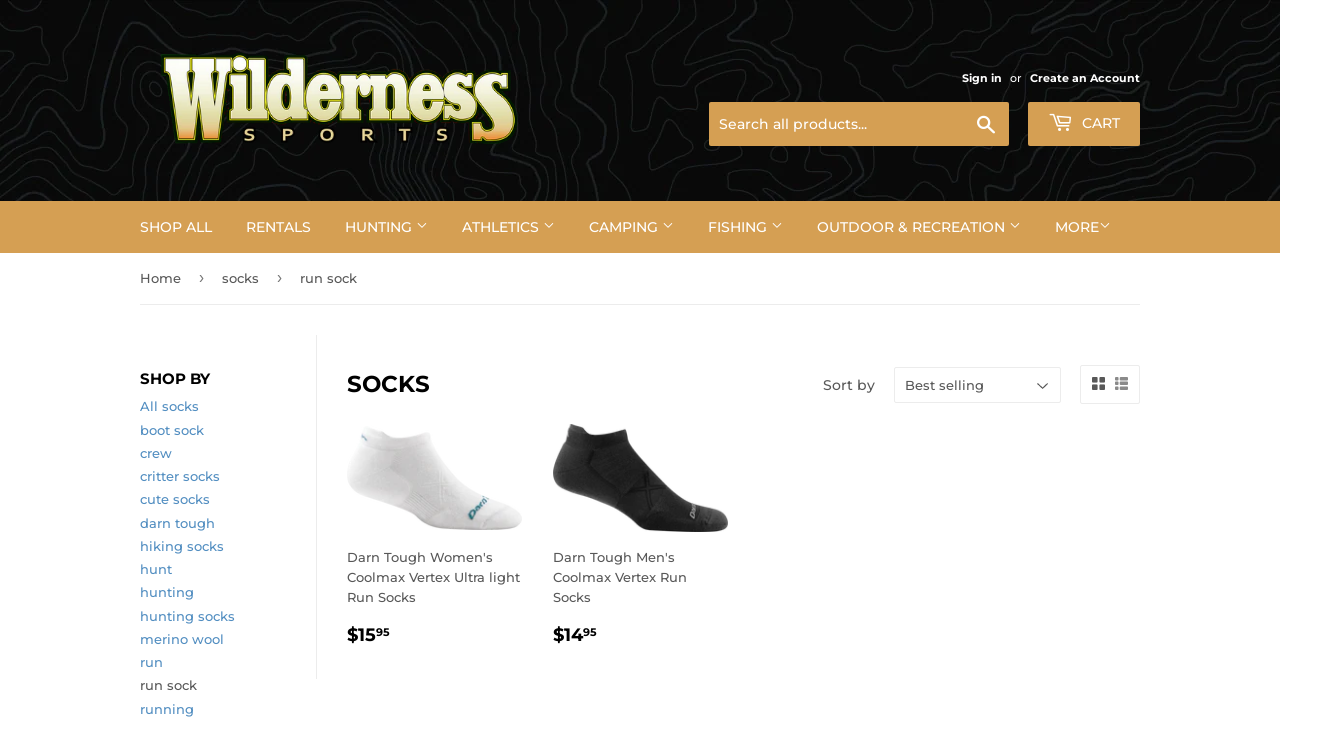

--- FILE ---
content_type: text/html; charset=utf-8
request_url: https://www.wildernessportsinc.com/collections/socks/run-sock
body_size: 19866
content:
<!doctype html>
<html class="no-touch no-js">
<head>
  <script>(function(H){H.className=H.className.replace(/\bno-js\b/,'js')})(document.documentElement)</script>
  <!-- Basic page needs ================================================== -->
  <meta charset="utf-8">
  <meta http-equiv="X-UA-Compatible" content="IE=edge,chrome=1">

  
  <link rel="shortcut icon" href="//www.wildernessportsinc.com/cdn/shop/files/favicon-16x16_32x32.png?v=1613540070" type="image/png" />
  

  <!-- Title and description ================================================== -->
  <title>
  socks &ndash; Tagged &quot;run sock&quot; &ndash; Wilderness Sports, Inc.
  </title>

  

  <!-- Product meta ================================================== -->
  <!-- /snippets/social-meta-tags.liquid -->




<meta property="og:site_name" content="Wilderness Sports, Inc.">
<meta property="og:url" content="https://www.wildernessportsinc.com/collections/socks/run-sock">
<meta property="og:title" content="socks">
<meta property="og:type" content="product.group">
<meta property="og:description" content="Get Outdoors!  Hunting, fishing, camping, running, biking, hiking, basketball, football, baseball, footwear, Brooks, Under Armour, The North Face, Smartwool">

<meta property="og:image" content="http://www.wildernessportsinc.com/cdn/shop/files/Wilderness_finale_f6911102-9552-4e92-8c06-6d5b07d4ebce_1200x1200.jpg?v=1666725869">
<meta property="og:image:secure_url" content="https://www.wildernessportsinc.com/cdn/shop/files/Wilderness_finale_f6911102-9552-4e92-8c06-6d5b07d4ebce_1200x1200.jpg?v=1666725869">


<meta name="twitter:card" content="summary_large_image">
<meta name="twitter:title" content="socks">
<meta name="twitter:description" content="Get Outdoors!  Hunting, fishing, camping, running, biking, hiking, basketball, football, baseball, footwear, Brooks, Under Armour, The North Face, Smartwool">


  <!-- Helpers ================================================== -->
  <link rel="canonical" href="https://www.wildernessportsinc.com/collections/socks/run-sock">
  <meta name="viewport" content="width=device-width,initial-scale=1">

  <!-- CSS ================================================== -->
  <link href="//www.wildernessportsinc.com/cdn/shop/t/7/assets/theme.scss.css?v=169554199126946327851756237030" rel="stylesheet" type="text/css" media="all" />

  <!-- Header hook for plugins ================================================== -->
  <script>window.performance && window.performance.mark && window.performance.mark('shopify.content_for_header.start');</script><meta name="google-site-verification" content="v3M0AVTA-DWCmO-9hu6R1S1BUU0blUUuy5xqhz95oKA">
<meta id="shopify-digital-wallet" name="shopify-digital-wallet" content="/14051904/digital_wallets/dialog">
<link rel="alternate" type="application/atom+xml" title="Feed" href="/collections/socks/run-sock.atom" />
<link rel="alternate" type="application/json+oembed" href="https://www.wildernessportsinc.com/collections/socks/run-sock.oembed">
<script async="async" src="/checkouts/internal/preloads.js?locale=en-US"></script>
<script id="shopify-features" type="application/json">{"accessToken":"bb48f59bd2914cdeb42e7bf6a8de9017","betas":["rich-media-storefront-analytics"],"domain":"www.wildernessportsinc.com","predictiveSearch":true,"shopId":14051904,"locale":"en"}</script>
<script>var Shopify = Shopify || {};
Shopify.shop = "wilderness-sports-inc.myshopify.com";
Shopify.locale = "en";
Shopify.currency = {"active":"USD","rate":"1.0"};
Shopify.country = "US";
Shopify.theme = {"name":"New Page","id":95926157447,"schema_name":"Supply","schema_version":"8.9.19","theme_store_id":679,"role":"main"};
Shopify.theme.handle = "null";
Shopify.theme.style = {"id":null,"handle":null};
Shopify.cdnHost = "www.wildernessportsinc.com/cdn";
Shopify.routes = Shopify.routes || {};
Shopify.routes.root = "/";</script>
<script type="module">!function(o){(o.Shopify=o.Shopify||{}).modules=!0}(window);</script>
<script>!function(o){function n(){var o=[];function n(){o.push(Array.prototype.slice.apply(arguments))}return n.q=o,n}var t=o.Shopify=o.Shopify||{};t.loadFeatures=n(),t.autoloadFeatures=n()}(window);</script>
<script id="shop-js-analytics" type="application/json">{"pageType":"collection"}</script>
<script defer="defer" async type="module" src="//www.wildernessportsinc.com/cdn/shopifycloud/shop-js/modules/v2/client.init-shop-cart-sync_BApSsMSl.en.esm.js"></script>
<script defer="defer" async type="module" src="//www.wildernessportsinc.com/cdn/shopifycloud/shop-js/modules/v2/chunk.common_CBoos6YZ.esm.js"></script>
<script type="module">
  await import("//www.wildernessportsinc.com/cdn/shopifycloud/shop-js/modules/v2/client.init-shop-cart-sync_BApSsMSl.en.esm.js");
await import("//www.wildernessportsinc.com/cdn/shopifycloud/shop-js/modules/v2/chunk.common_CBoos6YZ.esm.js");

  window.Shopify.SignInWithShop?.initShopCartSync?.({"fedCMEnabled":true,"windoidEnabled":true});

</script>
<script>(function() {
  var isLoaded = false;
  function asyncLoad() {
    if (isLoaded) return;
    isLoaded = true;
    var urls = ["\/\/www.powr.io\/powr.js?powr-token=wilderness-sports-inc.myshopify.com\u0026external-type=shopify\u0026shop=wilderness-sports-inc.myshopify.com","https:\/\/cdn.doofinder.com\/shopify\/doofinder-installed.js?shop=wilderness-sports-inc.myshopify.com"];
    for (var i = 0; i < urls.length; i++) {
      var s = document.createElement('script');
      s.type = 'text/javascript';
      s.async = true;
      s.src = urls[i];
      var x = document.getElementsByTagName('script')[0];
      x.parentNode.insertBefore(s, x);
    }
  };
  if(window.attachEvent) {
    window.attachEvent('onload', asyncLoad);
  } else {
    window.addEventListener('load', asyncLoad, false);
  }
})();</script>
<script id="__st">var __st={"a":14051904,"offset":-18000,"reqid":"6a731e67-0180-4f3a-bae9-746daf88cea7-1768896096","pageurl":"www.wildernessportsinc.com\/collections\/socks\/run-sock","u":"c0b671c59dcb","p":"collection","rtyp":"collection","rid":34264023086};</script>
<script>window.ShopifyPaypalV4VisibilityTracking = true;</script>
<script id="captcha-bootstrap">!function(){'use strict';const t='contact',e='account',n='new_comment',o=[[t,t],['blogs',n],['comments',n],[t,'customer']],c=[[e,'customer_login'],[e,'guest_login'],[e,'recover_customer_password'],[e,'create_customer']],r=t=>t.map((([t,e])=>`form[action*='/${t}']:not([data-nocaptcha='true']) input[name='form_type'][value='${e}']`)).join(','),a=t=>()=>t?[...document.querySelectorAll(t)].map((t=>t.form)):[];function s(){const t=[...o],e=r(t);return a(e)}const i='password',u='form_key',d=['recaptcha-v3-token','g-recaptcha-response','h-captcha-response',i],f=()=>{try{return window.sessionStorage}catch{return}},m='__shopify_v',_=t=>t.elements[u];function p(t,e,n=!1){try{const o=window.sessionStorage,c=JSON.parse(o.getItem(e)),{data:r}=function(t){const{data:e,action:n}=t;return t[m]||n?{data:e,action:n}:{data:t,action:n}}(c);for(const[e,n]of Object.entries(r))t.elements[e]&&(t.elements[e].value=n);n&&o.removeItem(e)}catch(o){console.error('form repopulation failed',{error:o})}}const l='form_type',E='cptcha';function T(t){t.dataset[E]=!0}const w=window,h=w.document,L='Shopify',v='ce_forms',y='captcha';let A=!1;((t,e)=>{const n=(g='f06e6c50-85a8-45c8-87d0-21a2b65856fe',I='https://cdn.shopify.com/shopifycloud/storefront-forms-hcaptcha/ce_storefront_forms_captcha_hcaptcha.v1.5.2.iife.js',D={infoText:'Protected by hCaptcha',privacyText:'Privacy',termsText:'Terms'},(t,e,n)=>{const o=w[L][v],c=o.bindForm;if(c)return c(t,g,e,D).then(n);var r;o.q.push([[t,g,e,D],n]),r=I,A||(h.body.append(Object.assign(h.createElement('script'),{id:'captcha-provider',async:!0,src:r})),A=!0)});var g,I,D;w[L]=w[L]||{},w[L][v]=w[L][v]||{},w[L][v].q=[],w[L][y]=w[L][y]||{},w[L][y].protect=function(t,e){n(t,void 0,e),T(t)},Object.freeze(w[L][y]),function(t,e,n,w,h,L){const[v,y,A,g]=function(t,e,n){const i=e?o:[],u=t?c:[],d=[...i,...u],f=r(d),m=r(i),_=r(d.filter((([t,e])=>n.includes(e))));return[a(f),a(m),a(_),s()]}(w,h,L),I=t=>{const e=t.target;return e instanceof HTMLFormElement?e:e&&e.form},D=t=>v().includes(t);t.addEventListener('submit',(t=>{const e=I(t);if(!e)return;const n=D(e)&&!e.dataset.hcaptchaBound&&!e.dataset.recaptchaBound,o=_(e),c=g().includes(e)&&(!o||!o.value);(n||c)&&t.preventDefault(),c&&!n&&(function(t){try{if(!f())return;!function(t){const e=f();if(!e)return;const n=_(t);if(!n)return;const o=n.value;o&&e.removeItem(o)}(t);const e=Array.from(Array(32),(()=>Math.random().toString(36)[2])).join('');!function(t,e){_(t)||t.append(Object.assign(document.createElement('input'),{type:'hidden',name:u})),t.elements[u].value=e}(t,e),function(t,e){const n=f();if(!n)return;const o=[...t.querySelectorAll(`input[type='${i}']`)].map((({name:t})=>t)),c=[...d,...o],r={};for(const[a,s]of new FormData(t).entries())c.includes(a)||(r[a]=s);n.setItem(e,JSON.stringify({[m]:1,action:t.action,data:r}))}(t,e)}catch(e){console.error('failed to persist form',e)}}(e),e.submit())}));const S=(t,e)=>{t&&!t.dataset[E]&&(n(t,e.some((e=>e===t))),T(t))};for(const o of['focusin','change'])t.addEventListener(o,(t=>{const e=I(t);D(e)&&S(e,y())}));const B=e.get('form_key'),M=e.get(l),P=B&&M;t.addEventListener('DOMContentLoaded',(()=>{const t=y();if(P)for(const e of t)e.elements[l].value===M&&p(e,B);[...new Set([...A(),...v().filter((t=>'true'===t.dataset.shopifyCaptcha))])].forEach((e=>S(e,t)))}))}(h,new URLSearchParams(w.location.search),n,t,e,['guest_login'])})(!0,!0)}();</script>
<script integrity="sha256-4kQ18oKyAcykRKYeNunJcIwy7WH5gtpwJnB7kiuLZ1E=" data-source-attribution="shopify.loadfeatures" defer="defer" src="//www.wildernessportsinc.com/cdn/shopifycloud/storefront/assets/storefront/load_feature-a0a9edcb.js" crossorigin="anonymous"></script>
<script data-source-attribution="shopify.dynamic_checkout.dynamic.init">var Shopify=Shopify||{};Shopify.PaymentButton=Shopify.PaymentButton||{isStorefrontPortableWallets:!0,init:function(){window.Shopify.PaymentButton.init=function(){};var t=document.createElement("script");t.src="https://www.wildernessportsinc.com/cdn/shopifycloud/portable-wallets/latest/portable-wallets.en.js",t.type="module",document.head.appendChild(t)}};
</script>
<script data-source-attribution="shopify.dynamic_checkout.buyer_consent">
  function portableWalletsHideBuyerConsent(e){var t=document.getElementById("shopify-buyer-consent"),n=document.getElementById("shopify-subscription-policy-button");t&&n&&(t.classList.add("hidden"),t.setAttribute("aria-hidden","true"),n.removeEventListener("click",e))}function portableWalletsShowBuyerConsent(e){var t=document.getElementById("shopify-buyer-consent"),n=document.getElementById("shopify-subscription-policy-button");t&&n&&(t.classList.remove("hidden"),t.removeAttribute("aria-hidden"),n.addEventListener("click",e))}window.Shopify?.PaymentButton&&(window.Shopify.PaymentButton.hideBuyerConsent=portableWalletsHideBuyerConsent,window.Shopify.PaymentButton.showBuyerConsent=portableWalletsShowBuyerConsent);
</script>
<script data-source-attribution="shopify.dynamic_checkout.cart.bootstrap">document.addEventListener("DOMContentLoaded",(function(){function t(){return document.querySelector("shopify-accelerated-checkout-cart, shopify-accelerated-checkout")}if(t())Shopify.PaymentButton.init();else{new MutationObserver((function(e,n){t()&&(Shopify.PaymentButton.init(),n.disconnect())})).observe(document.body,{childList:!0,subtree:!0})}}));
</script>

<script>window.performance && window.performance.mark && window.performance.mark('shopify.content_for_header.end');</script>

  
  

  <script src="//www.wildernessportsinc.com/cdn/shop/t/7/assets/jquery-2.2.3.min.js?v=58211863146907186831587991676" type="text/javascript"></script>

  <script src="//www.wildernessportsinc.com/cdn/shop/t/7/assets/lazysizes.min.js?v=8147953233334221341587991676" async="async"></script>
  <script src="//www.wildernessportsinc.com/cdn/shop/t/7/assets/vendor.js?v=106177282645720727331587991678" defer="defer"></script>
  <script src="//www.wildernessportsinc.com/cdn/shop/t/7/assets/theme.js?v=88090588602936917221587991692" defer="defer"></script>


<!--DOOFINDER-SHOPIFY-->
        
        <script>
  const dfLayerOptions = {
    installationId: 'd1ad9e02-c07e-4d3e-ac52-f39a587c090e',
    zone: 'us1'
  };

  (function (l, a, y, e, r, s) {
    r = l.createElement(a); r.onload = e; r.async = 1; r.src = y;
    s = l.getElementsByTagName(a)[0]; s.parentNode.insertBefore(r, s);
  })(document, 'script', 'https://cdn.doofinder.com/livelayer/1/js/loader.min.js', function () {
    doofinderLoader.load(dfLayerOptions);
  });
</script>

        
        <!--/DOOFINDER-SHOPIFY--><link href="https://monorail-edge.shopifysvc.com" rel="dns-prefetch">
<script>(function(){if ("sendBeacon" in navigator && "performance" in window) {try {var session_token_from_headers = performance.getEntriesByType('navigation')[0].serverTiming.find(x => x.name == '_s').description;} catch {var session_token_from_headers = undefined;}var session_cookie_matches = document.cookie.match(/_shopify_s=([^;]*)/);var session_token_from_cookie = session_cookie_matches && session_cookie_matches.length === 2 ? session_cookie_matches[1] : "";var session_token = session_token_from_headers || session_token_from_cookie || "";function handle_abandonment_event(e) {var entries = performance.getEntries().filter(function(entry) {return /monorail-edge.shopifysvc.com/.test(entry.name);});if (!window.abandonment_tracked && entries.length === 0) {window.abandonment_tracked = true;var currentMs = Date.now();var navigation_start = performance.timing.navigationStart;var payload = {shop_id: 14051904,url: window.location.href,navigation_start,duration: currentMs - navigation_start,session_token,page_type: "collection"};window.navigator.sendBeacon("https://monorail-edge.shopifysvc.com/v1/produce", JSON.stringify({schema_id: "online_store_buyer_site_abandonment/1.1",payload: payload,metadata: {event_created_at_ms: currentMs,event_sent_at_ms: currentMs}}));}}window.addEventListener('pagehide', handle_abandonment_event);}}());</script>
<script id="web-pixels-manager-setup">(function e(e,d,r,n,o){if(void 0===o&&(o={}),!Boolean(null===(a=null===(i=window.Shopify)||void 0===i?void 0:i.analytics)||void 0===a?void 0:a.replayQueue)){var i,a;window.Shopify=window.Shopify||{};var t=window.Shopify;t.analytics=t.analytics||{};var s=t.analytics;s.replayQueue=[],s.publish=function(e,d,r){return s.replayQueue.push([e,d,r]),!0};try{self.performance.mark("wpm:start")}catch(e){}var l=function(){var e={modern:/Edge?\/(1{2}[4-9]|1[2-9]\d|[2-9]\d{2}|\d{4,})\.\d+(\.\d+|)|Firefox\/(1{2}[4-9]|1[2-9]\d|[2-9]\d{2}|\d{4,})\.\d+(\.\d+|)|Chrom(ium|e)\/(9{2}|\d{3,})\.\d+(\.\d+|)|(Maci|X1{2}).+ Version\/(15\.\d+|(1[6-9]|[2-9]\d|\d{3,})\.\d+)([,.]\d+|)( \(\w+\)|)( Mobile\/\w+|) Safari\/|Chrome.+OPR\/(9{2}|\d{3,})\.\d+\.\d+|(CPU[ +]OS|iPhone[ +]OS|CPU[ +]iPhone|CPU IPhone OS|CPU iPad OS)[ +]+(15[._]\d+|(1[6-9]|[2-9]\d|\d{3,})[._]\d+)([._]\d+|)|Android:?[ /-](13[3-9]|1[4-9]\d|[2-9]\d{2}|\d{4,})(\.\d+|)(\.\d+|)|Android.+Firefox\/(13[5-9]|1[4-9]\d|[2-9]\d{2}|\d{4,})\.\d+(\.\d+|)|Android.+Chrom(ium|e)\/(13[3-9]|1[4-9]\d|[2-9]\d{2}|\d{4,})\.\d+(\.\d+|)|SamsungBrowser\/([2-9]\d|\d{3,})\.\d+/,legacy:/Edge?\/(1[6-9]|[2-9]\d|\d{3,})\.\d+(\.\d+|)|Firefox\/(5[4-9]|[6-9]\d|\d{3,})\.\d+(\.\d+|)|Chrom(ium|e)\/(5[1-9]|[6-9]\d|\d{3,})\.\d+(\.\d+|)([\d.]+$|.*Safari\/(?![\d.]+ Edge\/[\d.]+$))|(Maci|X1{2}).+ Version\/(10\.\d+|(1[1-9]|[2-9]\d|\d{3,})\.\d+)([,.]\d+|)( \(\w+\)|)( Mobile\/\w+|) Safari\/|Chrome.+OPR\/(3[89]|[4-9]\d|\d{3,})\.\d+\.\d+|(CPU[ +]OS|iPhone[ +]OS|CPU[ +]iPhone|CPU IPhone OS|CPU iPad OS)[ +]+(10[._]\d+|(1[1-9]|[2-9]\d|\d{3,})[._]\d+)([._]\d+|)|Android:?[ /-](13[3-9]|1[4-9]\d|[2-9]\d{2}|\d{4,})(\.\d+|)(\.\d+|)|Mobile Safari.+OPR\/([89]\d|\d{3,})\.\d+\.\d+|Android.+Firefox\/(13[5-9]|1[4-9]\d|[2-9]\d{2}|\d{4,})\.\d+(\.\d+|)|Android.+Chrom(ium|e)\/(13[3-9]|1[4-9]\d|[2-9]\d{2}|\d{4,})\.\d+(\.\d+|)|Android.+(UC? ?Browser|UCWEB|U3)[ /]?(15\.([5-9]|\d{2,})|(1[6-9]|[2-9]\d|\d{3,})\.\d+)\.\d+|SamsungBrowser\/(5\.\d+|([6-9]|\d{2,})\.\d+)|Android.+MQ{2}Browser\/(14(\.(9|\d{2,})|)|(1[5-9]|[2-9]\d|\d{3,})(\.\d+|))(\.\d+|)|K[Aa][Ii]OS\/(3\.\d+|([4-9]|\d{2,})\.\d+)(\.\d+|)/},d=e.modern,r=e.legacy,n=navigator.userAgent;return n.match(d)?"modern":n.match(r)?"legacy":"unknown"}(),u="modern"===l?"modern":"legacy",c=(null!=n?n:{modern:"",legacy:""})[u],f=function(e){return[e.baseUrl,"/wpm","/b",e.hashVersion,"modern"===e.buildTarget?"m":"l",".js"].join("")}({baseUrl:d,hashVersion:r,buildTarget:u}),m=function(e){var d=e.version,r=e.bundleTarget,n=e.surface,o=e.pageUrl,i=e.monorailEndpoint;return{emit:function(e){var a=e.status,t=e.errorMsg,s=(new Date).getTime(),l=JSON.stringify({metadata:{event_sent_at_ms:s},events:[{schema_id:"web_pixels_manager_load/3.1",payload:{version:d,bundle_target:r,page_url:o,status:a,surface:n,error_msg:t},metadata:{event_created_at_ms:s}}]});if(!i)return console&&console.warn&&console.warn("[Web Pixels Manager] No Monorail endpoint provided, skipping logging."),!1;try{return self.navigator.sendBeacon.bind(self.navigator)(i,l)}catch(e){}var u=new XMLHttpRequest;try{return u.open("POST",i,!0),u.setRequestHeader("Content-Type","text/plain"),u.send(l),!0}catch(e){return console&&console.warn&&console.warn("[Web Pixels Manager] Got an unhandled error while logging to Monorail."),!1}}}}({version:r,bundleTarget:l,surface:e.surface,pageUrl:self.location.href,monorailEndpoint:e.monorailEndpoint});try{o.browserTarget=l,function(e){var d=e.src,r=e.async,n=void 0===r||r,o=e.onload,i=e.onerror,a=e.sri,t=e.scriptDataAttributes,s=void 0===t?{}:t,l=document.createElement("script"),u=document.querySelector("head"),c=document.querySelector("body");if(l.async=n,l.src=d,a&&(l.integrity=a,l.crossOrigin="anonymous"),s)for(var f in s)if(Object.prototype.hasOwnProperty.call(s,f))try{l.dataset[f]=s[f]}catch(e){}if(o&&l.addEventListener("load",o),i&&l.addEventListener("error",i),u)u.appendChild(l);else{if(!c)throw new Error("Did not find a head or body element to append the script");c.appendChild(l)}}({src:f,async:!0,onload:function(){if(!function(){var e,d;return Boolean(null===(d=null===(e=window.Shopify)||void 0===e?void 0:e.analytics)||void 0===d?void 0:d.initialized)}()){var d=window.webPixelsManager.init(e)||void 0;if(d){var r=window.Shopify.analytics;r.replayQueue.forEach((function(e){var r=e[0],n=e[1],o=e[2];d.publishCustomEvent(r,n,o)})),r.replayQueue=[],r.publish=d.publishCustomEvent,r.visitor=d.visitor,r.initialized=!0}}},onerror:function(){return m.emit({status:"failed",errorMsg:"".concat(f," has failed to load")})},sri:function(e){var d=/^sha384-[A-Za-z0-9+/=]+$/;return"string"==typeof e&&d.test(e)}(c)?c:"",scriptDataAttributes:o}),m.emit({status:"loading"})}catch(e){m.emit({status:"failed",errorMsg:(null==e?void 0:e.message)||"Unknown error"})}}})({shopId: 14051904,storefrontBaseUrl: "https://www.wildernessportsinc.com",extensionsBaseUrl: "https://extensions.shopifycdn.com/cdn/shopifycloud/web-pixels-manager",monorailEndpoint: "https://monorail-edge.shopifysvc.com/unstable/produce_batch",surface: "storefront-renderer",enabledBetaFlags: ["2dca8a86"],webPixelsConfigList: [{"id":"455246053","configuration":"{\"config\":\"{\\\"pixel_id\\\":\\\"G-8FE7K4P5NL\\\",\\\"target_country\\\":\\\"US\\\",\\\"gtag_events\\\":[{\\\"type\\\":\\\"search\\\",\\\"action_label\\\":\\\"G-8FE7K4P5NL\\\"},{\\\"type\\\":\\\"begin_checkout\\\",\\\"action_label\\\":\\\"G-8FE7K4P5NL\\\"},{\\\"type\\\":\\\"view_item\\\",\\\"action_label\\\":[\\\"G-8FE7K4P5NL\\\",\\\"MC-ERDPPZNC49\\\"]},{\\\"type\\\":\\\"purchase\\\",\\\"action_label\\\":[\\\"G-8FE7K4P5NL\\\",\\\"MC-ERDPPZNC49\\\"]},{\\\"type\\\":\\\"page_view\\\",\\\"action_label\\\":[\\\"G-8FE7K4P5NL\\\",\\\"MC-ERDPPZNC49\\\"]},{\\\"type\\\":\\\"add_payment_info\\\",\\\"action_label\\\":\\\"G-8FE7K4P5NL\\\"},{\\\"type\\\":\\\"add_to_cart\\\",\\\"action_label\\\":\\\"G-8FE7K4P5NL\\\"}],\\\"enable_monitoring_mode\\\":false}\"}","eventPayloadVersion":"v1","runtimeContext":"OPEN","scriptVersion":"b2a88bafab3e21179ed38636efcd8a93","type":"APP","apiClientId":1780363,"privacyPurposes":[],"dataSharingAdjustments":{"protectedCustomerApprovalScopes":["read_customer_address","read_customer_email","read_customer_name","read_customer_personal_data","read_customer_phone"]}},{"id":"shopify-app-pixel","configuration":"{}","eventPayloadVersion":"v1","runtimeContext":"STRICT","scriptVersion":"0450","apiClientId":"shopify-pixel","type":"APP","privacyPurposes":["ANALYTICS","MARKETING"]},{"id":"shopify-custom-pixel","eventPayloadVersion":"v1","runtimeContext":"LAX","scriptVersion":"0450","apiClientId":"shopify-pixel","type":"CUSTOM","privacyPurposes":["ANALYTICS","MARKETING"]}],isMerchantRequest: false,initData: {"shop":{"name":"Wilderness Sports, Inc.","paymentSettings":{"currencyCode":"USD"},"myshopifyDomain":"wilderness-sports-inc.myshopify.com","countryCode":"US","storefrontUrl":"https:\/\/www.wildernessportsinc.com"},"customer":null,"cart":null,"checkout":null,"productVariants":[],"purchasingCompany":null},},"https://www.wildernessportsinc.com/cdn","fcfee988w5aeb613cpc8e4bc33m6693e112",{"modern":"","legacy":""},{"shopId":"14051904","storefrontBaseUrl":"https:\/\/www.wildernessportsinc.com","extensionBaseUrl":"https:\/\/extensions.shopifycdn.com\/cdn\/shopifycloud\/web-pixels-manager","surface":"storefront-renderer","enabledBetaFlags":"[\"2dca8a86\"]","isMerchantRequest":"false","hashVersion":"fcfee988w5aeb613cpc8e4bc33m6693e112","publish":"custom","events":"[[\"page_viewed\",{}],[\"collection_viewed\",{\"collection\":{\"id\":\"34264023086\",\"title\":\"socks\",\"productVariants\":[{\"price\":{\"amount\":15.95,\"currencyCode\":\"USD\"},\"product\":{\"title\":\"Darn Tough Women's Coolmax Vertex Ultra light Run Socks\",\"vendor\":\"Darn Tough\",\"id\":\"6019611426984\",\"untranslatedTitle\":\"Darn Tough Women's Coolmax Vertex Ultra light Run Socks\",\"url\":\"\/products\/darn-tough-coolmax-vertex-ultra-light-run-socks\",\"type\":\"socks\"},\"id\":\"36954589626536\",\"image\":{\"src\":\"\/\/www.wildernessportsinc.com\/cdn\/shop\/products\/1763_White_540x_01cb3b7e-fbc0-4640-8551-895ee8c173b5.png?v=1604603959\"},\"sku\":\"1763\",\"title\":\"Medium (WOMEN'S SHOE SIZE: 7.5–9.5)\",\"untranslatedTitle\":\"Medium (WOMEN'S SHOE SIZE: 7.5–9.5)\"},{\"price\":{\"amount\":14.95,\"currencyCode\":\"USD\"},\"product\":{\"title\":\"Darn Tough Men's Coolmax Vertex Run Socks\",\"vendor\":\"Darn Tough\",\"id\":\"6019256844456\",\"untranslatedTitle\":\"Darn Tough Men's Coolmax Vertex Run Socks\",\"url\":\"\/products\/darn-tough-coolmax-vertex-run-socks\",\"type\":\"socks\"},\"id\":\"36953486393512\",\"image\":{\"src\":\"\/\/www.wildernessportsinc.com\/cdn\/shop\/products\/1772_Black_540x_543269e8-4bde-4c5e-9bbe-37d75a7f1376.png?v=1604594713\"},\"sku\":\"1772\",\"title\":\"Large  (MEN'S SHOE SIZE: 10–12)\",\"untranslatedTitle\":\"Large  (MEN'S SHOE SIZE: 10–12)\"}]}}]]"});</script><script>
  window.ShopifyAnalytics = window.ShopifyAnalytics || {};
  window.ShopifyAnalytics.meta = window.ShopifyAnalytics.meta || {};
  window.ShopifyAnalytics.meta.currency = 'USD';
  var meta = {"products":[{"id":6019611426984,"gid":"gid:\/\/shopify\/Product\/6019611426984","vendor":"Darn Tough","type":"socks","handle":"darn-tough-coolmax-vertex-ultra-light-run-socks","variants":[{"id":36954589626536,"price":1595,"name":"Darn Tough Women's Coolmax Vertex Ultra light Run Socks - Medium (WOMEN'S SHOE SIZE: 7.5–9.5)","public_title":"Medium (WOMEN'S SHOE SIZE: 7.5–9.5)","sku":"1763"}],"remote":false},{"id":6019256844456,"gid":"gid:\/\/shopify\/Product\/6019256844456","vendor":"Darn Tough","type":"socks","handle":"darn-tough-coolmax-vertex-run-socks","variants":[{"id":36953486393512,"price":1495,"name":"Darn Tough Men's Coolmax Vertex Run Socks - Large  (MEN'S SHOE SIZE: 10–12)","public_title":"Large  (MEN'S SHOE SIZE: 10–12)","sku":"1772"}],"remote":false}],"page":{"pageType":"collection","resourceType":"collection","resourceId":34264023086,"requestId":"6a731e67-0180-4f3a-bae9-746daf88cea7-1768896096"}};
  for (var attr in meta) {
    window.ShopifyAnalytics.meta[attr] = meta[attr];
  }
</script>
<script class="analytics">
  (function () {
    var customDocumentWrite = function(content) {
      var jquery = null;

      if (window.jQuery) {
        jquery = window.jQuery;
      } else if (window.Checkout && window.Checkout.$) {
        jquery = window.Checkout.$;
      }

      if (jquery) {
        jquery('body').append(content);
      }
    };

    var hasLoggedConversion = function(token) {
      if (token) {
        return document.cookie.indexOf('loggedConversion=' + token) !== -1;
      }
      return false;
    }

    var setCookieIfConversion = function(token) {
      if (token) {
        var twoMonthsFromNow = new Date(Date.now());
        twoMonthsFromNow.setMonth(twoMonthsFromNow.getMonth() + 2);

        document.cookie = 'loggedConversion=' + token + '; expires=' + twoMonthsFromNow;
      }
    }

    var trekkie = window.ShopifyAnalytics.lib = window.trekkie = window.trekkie || [];
    if (trekkie.integrations) {
      return;
    }
    trekkie.methods = [
      'identify',
      'page',
      'ready',
      'track',
      'trackForm',
      'trackLink'
    ];
    trekkie.factory = function(method) {
      return function() {
        var args = Array.prototype.slice.call(arguments);
        args.unshift(method);
        trekkie.push(args);
        return trekkie;
      };
    };
    for (var i = 0; i < trekkie.methods.length; i++) {
      var key = trekkie.methods[i];
      trekkie[key] = trekkie.factory(key);
    }
    trekkie.load = function(config) {
      trekkie.config = config || {};
      trekkie.config.initialDocumentCookie = document.cookie;
      var first = document.getElementsByTagName('script')[0];
      var script = document.createElement('script');
      script.type = 'text/javascript';
      script.onerror = function(e) {
        var scriptFallback = document.createElement('script');
        scriptFallback.type = 'text/javascript';
        scriptFallback.onerror = function(error) {
                var Monorail = {
      produce: function produce(monorailDomain, schemaId, payload) {
        var currentMs = new Date().getTime();
        var event = {
          schema_id: schemaId,
          payload: payload,
          metadata: {
            event_created_at_ms: currentMs,
            event_sent_at_ms: currentMs
          }
        };
        return Monorail.sendRequest("https://" + monorailDomain + "/v1/produce", JSON.stringify(event));
      },
      sendRequest: function sendRequest(endpointUrl, payload) {
        // Try the sendBeacon API
        if (window && window.navigator && typeof window.navigator.sendBeacon === 'function' && typeof window.Blob === 'function' && !Monorail.isIos12()) {
          var blobData = new window.Blob([payload], {
            type: 'text/plain'
          });

          if (window.navigator.sendBeacon(endpointUrl, blobData)) {
            return true;
          } // sendBeacon was not successful

        } // XHR beacon

        var xhr = new XMLHttpRequest();

        try {
          xhr.open('POST', endpointUrl);
          xhr.setRequestHeader('Content-Type', 'text/plain');
          xhr.send(payload);
        } catch (e) {
          console.log(e);
        }

        return false;
      },
      isIos12: function isIos12() {
        return window.navigator.userAgent.lastIndexOf('iPhone; CPU iPhone OS 12_') !== -1 || window.navigator.userAgent.lastIndexOf('iPad; CPU OS 12_') !== -1;
      }
    };
    Monorail.produce('monorail-edge.shopifysvc.com',
      'trekkie_storefront_load_errors/1.1',
      {shop_id: 14051904,
      theme_id: 95926157447,
      app_name: "storefront",
      context_url: window.location.href,
      source_url: "//www.wildernessportsinc.com/cdn/s/trekkie.storefront.cd680fe47e6c39ca5d5df5f0a32d569bc48c0f27.min.js"});

        };
        scriptFallback.async = true;
        scriptFallback.src = '//www.wildernessportsinc.com/cdn/s/trekkie.storefront.cd680fe47e6c39ca5d5df5f0a32d569bc48c0f27.min.js';
        first.parentNode.insertBefore(scriptFallback, first);
      };
      script.async = true;
      script.src = '//www.wildernessportsinc.com/cdn/s/trekkie.storefront.cd680fe47e6c39ca5d5df5f0a32d569bc48c0f27.min.js';
      first.parentNode.insertBefore(script, first);
    };
    trekkie.load(
      {"Trekkie":{"appName":"storefront","development":false,"defaultAttributes":{"shopId":14051904,"isMerchantRequest":null,"themeId":95926157447,"themeCityHash":"651680673709219815","contentLanguage":"en","currency":"USD","eventMetadataId":"64fc4f13-9df7-4f77-8ed2-38720abbe423"},"isServerSideCookieWritingEnabled":true,"monorailRegion":"shop_domain","enabledBetaFlags":["65f19447"]},"Session Attribution":{},"S2S":{"facebookCapiEnabled":false,"source":"trekkie-storefront-renderer","apiClientId":580111}}
    );

    var loaded = false;
    trekkie.ready(function() {
      if (loaded) return;
      loaded = true;

      window.ShopifyAnalytics.lib = window.trekkie;

      var originalDocumentWrite = document.write;
      document.write = customDocumentWrite;
      try { window.ShopifyAnalytics.merchantGoogleAnalytics.call(this); } catch(error) {};
      document.write = originalDocumentWrite;

      window.ShopifyAnalytics.lib.page(null,{"pageType":"collection","resourceType":"collection","resourceId":34264023086,"requestId":"6a731e67-0180-4f3a-bae9-746daf88cea7-1768896096","shopifyEmitted":true});

      var match = window.location.pathname.match(/checkouts\/(.+)\/(thank_you|post_purchase)/)
      var token = match? match[1]: undefined;
      if (!hasLoggedConversion(token)) {
        setCookieIfConversion(token);
        window.ShopifyAnalytics.lib.track("Viewed Product Category",{"currency":"USD","category":"Collection: socks","collectionName":"socks","collectionId":34264023086,"nonInteraction":true},undefined,undefined,{"shopifyEmitted":true});
      }
    });


        var eventsListenerScript = document.createElement('script');
        eventsListenerScript.async = true;
        eventsListenerScript.src = "//www.wildernessportsinc.com/cdn/shopifycloud/storefront/assets/shop_events_listener-3da45d37.js";
        document.getElementsByTagName('head')[0].appendChild(eventsListenerScript);

})();</script>
  <script>
  if (!window.ga || (window.ga && typeof window.ga !== 'function')) {
    window.ga = function ga() {
      (window.ga.q = window.ga.q || []).push(arguments);
      if (window.Shopify && window.Shopify.analytics && typeof window.Shopify.analytics.publish === 'function') {
        window.Shopify.analytics.publish("ga_stub_called", {}, {sendTo: "google_osp_migration"});
      }
      console.error("Shopify's Google Analytics stub called with:", Array.from(arguments), "\nSee https://help.shopify.com/manual/promoting-marketing/pixels/pixel-migration#google for more information.");
    };
    if (window.Shopify && window.Shopify.analytics && typeof window.Shopify.analytics.publish === 'function') {
      window.Shopify.analytics.publish("ga_stub_initialized", {}, {sendTo: "google_osp_migration"});
    }
  }
</script>
<script
  defer
  src="https://www.wildernessportsinc.com/cdn/shopifycloud/perf-kit/shopify-perf-kit-3.0.4.min.js"
  data-application="storefront-renderer"
  data-shop-id="14051904"
  data-render-region="gcp-us-central1"
  data-page-type="collection"
  data-theme-instance-id="95926157447"
  data-theme-name="Supply"
  data-theme-version="8.9.19"
  data-monorail-region="shop_domain"
  data-resource-timing-sampling-rate="10"
  data-shs="true"
  data-shs-beacon="true"
  data-shs-export-with-fetch="true"
  data-shs-logs-sample-rate="1"
  data-shs-beacon-endpoint="https://www.wildernessportsinc.com/api/collect"
></script>
</head>

<body id="socks" class="template-collection">

  <div id="shopify-section-header" class="shopify-section header-section"><header class="site-header" role="banner" data-section-id="header" data-section-type="header-section">
  <div class="wrapper">

    <div class="grid--full">
      <div class="grid-item large--one-half">
        
          <div class="h1 header-logo" itemscope itemtype="http://schema.org/Organization">
        
          
          

          <a href="/" itemprop="url">
            <div class="lazyload__image-wrapper no-js header-logo__image" style="max-width:400px;">
              <div style="padding-top:27.79578606158833%;">
                <img class="lazyload js"
                  data-src="//www.wildernessportsinc.com/cdn/shop/files/Wilderness_Horiz_text_logo_{width}x.png?v=1613535240"
                  data-widths="[180, 360, 540, 720, 900, 1080, 1296, 1512, 1728, 2048]"
                  data-aspectratio="3.597667638483965"
                  data-sizes="auto"
                  alt="Wilderness Sports, Inc."
                  style="width:400px;">
              </div>
            </div>
            <noscript>
              
              <img src="//www.wildernessportsinc.com/cdn/shop/files/Wilderness_Horiz_text_logo_400x.png?v=1613535240"
                srcset="//www.wildernessportsinc.com/cdn/shop/files/Wilderness_Horiz_text_logo_400x.png?v=1613535240 1x, //www.wildernessportsinc.com/cdn/shop/files/Wilderness_Horiz_text_logo_400x@2x.png?v=1613535240 2x"
                alt="Wilderness Sports, Inc."
                itemprop="logo"
                style="max-width:400px;">
            </noscript>
          </a>
          
        
          </div>
        
      </div>

      <div class="grid-item large--one-half text-center large--text-right">
        
          <div class="site-header--text-links medium-down--hide">
            
              
                <a href="https://www.wildernessportsinc.com/search?type=product&q=SNOW+BIBS">
              

                <p></p>

              
                </a>
              
            

            
              <span class="site-header--meta-links medium-down--hide">
                
                  <a href="/account/login" id="customer_login_link">Sign in</a>
                  <span class="site-header--spacer">or</span>
                  <a href="/account/register" id="customer_register_link">Create an Account</a>
                
              </span>
            
          </div>

          <br class="medium-down--hide">
        

        <form action="/search" method="get" class="search-bar" role="search">
  <input type="hidden" name="type" value="product">

  <input type="search" name="q" value="" placeholder="Search all products..." aria-label="Search all products...">
  <button type="submit" class="search-bar--submit icon-fallback-text">
    <span class="icon icon-search" aria-hidden="true"></span>
    <span class="fallback-text">Search</span>
  </button>
</form>


        <a href="/cart" class="header-cart-btn cart-toggle">
          <span class="icon icon-cart"></span>
          Cart <span class="cart-count cart-badge--desktop hidden-count">0</span>
        </a>
      </div>
    </div>

  </div>
</header>

<div id="mobileNavBar">
  <div class="display-table-cell">
    <button class="menu-toggle mobileNavBar-link" aria-controls="navBar" aria-expanded="false"><span class="icon icon-hamburger" aria-hidden="true"></span>Menu</button>
  </div>
  <div class="display-table-cell">
    <a href="/cart" class="cart-toggle mobileNavBar-link">
      <span class="icon icon-cart"></span>
      Cart <span class="cart-count hidden-count">0</span>
    </a>
  </div>
</div>

<nav class="nav-bar" id="navBar" role="navigation">
  <div class="wrapper">
    <form action="/search" method="get" class="search-bar" role="search">
  <input type="hidden" name="type" value="product">

  <input type="search" name="q" value="" placeholder="Search all products..." aria-label="Search all products...">
  <button type="submit" class="search-bar--submit icon-fallback-text">
    <span class="icon icon-search" aria-hidden="true"></span>
    <span class="fallback-text">Search</span>
  </button>
</form>

    <ul class="mobile-nav" id="MobileNav">
  
  <li class="large--hide">
    <a href="/">Home</a>
  </li>
  
  
    
      <li>
        <a
          href="/collections"
          class="mobile-nav--link"
          data-meganav-type="child"
          >
            Shop All
        </a>
      </li>
    
  
    
      <li>
        <a
          href="/pages/snowshoe-cross-country-ski-rentals"
          class="mobile-nav--link"
          data-meganav-type="child"
          >
            Rentals
        </a>
      </li>
    
  
    
      
      <li
        class="mobile-nav--has-dropdown "
        aria-haspopup="true">
        <a
          href="/collections/hunting"
          class="mobile-nav--link"
          data-meganav-type="parent"
          >
            Hunting
        </a>
        <button class="icon icon-arrow-down mobile-nav--button"
          aria-expanded="false"
          aria-label="Hunting Menu">
        </button>
        <ul
          id="MenuParent-3"
          class="mobile-nav--dropdown mobile-nav--has-grandchildren"
          data-meganav-dropdown>
          
            
            
              <li
                class="mobile-nav--has-dropdown mobile-nav--has-dropdown-grandchild "
                aria-haspopup="true">
                <a
                  href="/collections/hunting-accessories"
                  class="mobile-nav--link"
                  data-meganav-type="parent"
                  >
                    Accessories
                </a>
                <button class="icon icon-arrow-down mobile-nav--button"
                  aria-expanded="false"
                  aria-label="Accessories Menu">
                </button>
                <ul
                  id="MenuChildren-3-1"
                  class="mobile-nav--dropdown-grandchild"
                  data-meganav-dropdown>
                  
                    <li>
                      <a
                        href="/collections/blinds"
                        class="mobile-nav--link"
                        data-meganav-type="child"
                        >
                          Blinds
                        </a>
                    </li>
                  
                    <li>
                      <a
                        href="/collections/boot-dryers"
                        class="mobile-nav--link"
                        data-meganav-type="child"
                        >
                          Boot Dryers
                        </a>
                    </li>
                  
                    <li>
                      <a
                        href="/collections/game-cameras-1"
                        class="mobile-nav--link"
                        data-meganav-type="child"
                        >
                          Cameras
                        </a>
                    </li>
                  
                    <li>
                      <a
                        href="/collections/hunting-apparel"
                        class="mobile-nav--link"
                        data-meganav-type="child"
                        >
                          Clothing
                        </a>
                    </li>
                  
                    <li>
                      <a
                        href="/collections/gps"
                        class="mobile-nav--link"
                        data-meganav-type="child"
                        >
                          GPS
                        </a>
                    </li>
                  
                    <li>
                      <a
                        href="/collections/knives"
                        class="mobile-nav--link"
                        data-meganav-type="child"
                        >
                          Knives
                        </a>
                    </li>
                  
                    <li>
                      <a
                        href="/collections/scopes"
                        class="mobile-nav--link"
                        data-meganav-type="child"
                        >
                          Scopes
                        </a>
                    </li>
                  
                </ul>
              </li>
            
          
            
              <li>
                <a
                  href="/collections/hunting-boots"
                  class="mobile-nav--link"
                  data-meganav-type="child"
                  >
                    Footwear
                </a>
              </li>
            
          
        </ul>
      </li>
    
  
    
      
      <li
        class="mobile-nav--has-dropdown "
        aria-haspopup="true">
        <a
          href="/collections/athletics"
          class="mobile-nav--link"
          data-meganav-type="parent"
          >
            Athletics
        </a>
        <button class="icon icon-arrow-down mobile-nav--button"
          aria-expanded="false"
          aria-label="Athletics Menu">
        </button>
        <ul
          id="MenuParent-4"
          class="mobile-nav--dropdown "
          data-meganav-dropdown>
          
            
              <li>
                <a
                  href="/collections/baseball"
                  class="mobile-nav--link"
                  data-meganav-type="child"
                  >
                    Baseball &amp; Softball
                </a>
              </li>
            
          
            
              <li>
                <a
                  href="/collections/football"
                  class="mobile-nav--link"
                  data-meganav-type="child"
                  >
                    Football
                </a>
              </li>
            
          
            
              <li>
                <a
                  href="/collections/soccer"
                  class="mobile-nav--link"
                  data-meganav-type="child"
                  >
                    Soccer
                </a>
              </li>
            
          
            
              <li>
                <a
                  href="/collections/cycling-mtn-bike"
                  class="mobile-nav--link"
                  data-meganav-type="child"
                  >
                    Cycling
                </a>
              </li>
            
          
            
              <li>
                <a
                  href="/collections/basketball"
                  class="mobile-nav--link"
                  data-meganav-type="child"
                  >
                    Basketball
                </a>
              </li>
            
          
            
              <li>
                <a
                  href="/collections/disc-golf"
                  class="mobile-nav--link"
                  data-meganav-type="child"
                  >
                    Disc Golf
                </a>
              </li>
            
          
            
              <li>
                <a
                  href="/collections/joshua-tree"
                  class="mobile-nav--link"
                  data-meganav-type="child"
                  >
                    Joshua Tree
                </a>
              </li>
            
          
            
              <li>
                <a
                  href="/collections/pickleball"
                  class="mobile-nav--link"
                  data-meganav-type="child"
                  >
                    Pickleball
                </a>
              </li>
            
          
            
              <li>
                <a
                  href="/collections/smart-watches"
                  class="mobile-nav--link"
                  data-meganav-type="child"
                  >
                    Smart Watches
                </a>
              </li>
            
          
            
              <li>
                <a
                  href="/collections/tennis"
                  class="mobile-nav--link"
                  data-meganav-type="child"
                  >
                    Tennis
                </a>
              </li>
            
          
        </ul>
      </li>
    
  
    
      
      <li
        class="mobile-nav--has-dropdown "
        aria-haspopup="true">
        <a
          href="/collections/camping"
          class="mobile-nav--link"
          data-meganav-type="parent"
          >
            Camping
        </a>
        <button class="icon icon-arrow-down mobile-nav--button"
          aria-expanded="false"
          aria-label="Camping Menu">
        </button>
        <ul
          id="MenuParent-5"
          class="mobile-nav--dropdown mobile-nav--has-grandchildren"
          data-meganav-dropdown>
          
            
            
              <li
                class="mobile-nav--has-dropdown mobile-nav--has-dropdown-grandchild "
                aria-haspopup="true">
                <a
                  href="/collections/camping"
                  class="mobile-nav--link"
                  data-meganav-type="parent"
                  >
                    Essentials
                </a>
                <button class="icon icon-arrow-down mobile-nav--button"
                  aria-expanded="false"
                  aria-label="Essentials Menu">
                </button>
                <ul
                  id="MenuChildren-5-1"
                  class="mobile-nav--dropdown-grandchild"
                  data-meganav-dropdown>
                  
                    <li>
                      <a
                        href="/collections/camp-cooking"
                        class="mobile-nav--link"
                        data-meganav-type="child"
                        >
                          Camp Cooking
                        </a>
                    </li>
                  
                    <li>
                      <a
                        href="/collections/bug-protection"
                        class="mobile-nav--link"
                        data-meganav-type="child"
                        >
                          Bug Protection
                        </a>
                    </li>
                  
                    <li>
                      <a
                        href="/collections/tents"
                        class="mobile-nav--link"
                        data-meganav-type="child"
                        >
                          Tents
                        </a>
                    </li>
                  
                    <li>
                      <a
                        href="/collections/sleeping-bags"
                        class="mobile-nav--link"
                        data-meganav-type="child"
                        >
                          Sleeping Bags
                        </a>
                    </li>
                  
                </ul>
              </li>
            
          
            
              <li>
                <a
                  href="/collections/camping-accessory"
                  class="mobile-nav--link"
                  data-meganav-type="child"
                  >
                    Accessories
                </a>
              </li>
            
          
            
              <li>
                <a
                  href="/collections/cots-sleep-pads"
                  class="mobile-nav--link"
                  data-meganav-type="child"
                  >
                    Cot&#39;s &amp; Sleep Pads
                </a>
              </li>
            
          
            
              <li>
                <a
                  href="/collections/gps"
                  class="mobile-nav--link"
                  data-meganav-type="child"
                  >
                    GPS
                </a>
              </li>
            
          
            
              <li>
                <a
                  href="/collections/knives"
                  class="mobile-nav--link"
                  data-meganav-type="child"
                  >
                    Knives
                </a>
              </li>
            
          
            
              <li>
                <a
                  href="/collections/water-filtration"
                  class="mobile-nav--link"
                  data-meganav-type="child"
                  >
                    Water Filtration
                </a>
              </li>
            
          
            
              <li>
                <a
                  href="/collections/sleeping-bags"
                  class="mobile-nav--link"
                  data-meganav-type="child"
                  >
                    Sleeping Bags
                </a>
              </li>
            
          
            
              <li>
                <a
                  href="/collections/tents"
                  class="mobile-nav--link"
                  data-meganav-type="child"
                  >
                    Tents
                </a>
              </li>
            
          
            
              <li>
                <a
                  href="/collections/yeti"
                  class="mobile-nav--link"
                  data-meganav-type="child"
                  >
                    Yeti
                </a>
              </li>
            
          
            
              <li>
                <a
                  href="/collections/camp-cooking"
                  class="mobile-nav--link"
                  data-meganav-type="child"
                  >
                    Cooking
                </a>
              </li>
            
          
        </ul>
      </li>
    
  
    
      
      <li
        class="mobile-nav--has-dropdown "
        aria-haspopup="true">
        <a
          href="/collections/fishing"
          class="mobile-nav--link"
          data-meganav-type="parent"
          >
            Fishing
        </a>
        <button class="icon icon-arrow-down mobile-nav--button"
          aria-expanded="false"
          aria-label="Fishing Menu">
        </button>
        <ul
          id="MenuParent-6"
          class="mobile-nav--dropdown mobile-nav--has-grandchildren"
          data-meganav-dropdown>
          
            
              <li>
                <a
                  href="/collections/rods"
                  class="mobile-nav--link"
                  data-meganav-type="child"
                  >
                    Rods
                </a>
              </li>
            
          
            
              <li>
                <a
                  href="/collections/reels"
                  class="mobile-nav--link"
                  data-meganav-type="child"
                  >
                    Reels
                </a>
              </li>
            
          
            
              <li>
                <a
                  href="/collections/fly-fishing"
                  class="mobile-nav--link"
                  data-meganav-type="child"
                  >
                    Fly Fishing
                </a>
              </li>
            
          
            
              <li>
                <a
                  href="/collections/fishing-accessories"
                  class="mobile-nav--link"
                  data-meganav-type="child"
                  >
                    Accessories
                </a>
              </li>
            
          
            
              <li>
                <a
                  href="/collections/fishing-apparel"
                  class="mobile-nav--link"
                  data-meganav-type="child"
                  >
                    Clothing
                </a>
              </li>
            
          
            
              <li>
                <a
                  href="/collections/waders"
                  class="mobile-nav--link"
                  data-meganav-type="child"
                  >
                    Waders
                </a>
              </li>
            
          
            
            
              <li
                class="mobile-nav--has-dropdown mobile-nav--has-dropdown-grandchild "
                aria-haspopup="true">
                <a
                  href="/collections/ice-fishing"
                  class="mobile-nav--link"
                  data-meganav-type="parent"
                  >
                    Ice Fishing
                </a>
                <button class="icon icon-arrow-down mobile-nav--button"
                  aria-expanded="false"
                  aria-label="Ice Fishing Menu">
                </button>
                <ul
                  id="MenuChildren-6-7"
                  class="mobile-nav--dropdown-grandchild"
                  data-meganav-dropdown>
                  
                    <li>
                      <a
                        href="/collections/ice-rods"
                        class="mobile-nav--link"
                        data-meganav-type="child"
                        >
                          Ice Rods
                        </a>
                    </li>
                  
                    <li>
                      <a
                        href="/collections/tip-ups"
                        class="mobile-nav--link"
                        data-meganav-type="child"
                        >
                          Tip-Ups
                        </a>
                    </li>
                  
                    <li>
                      <a
                        href="/collections/ice-jigs"
                        class="mobile-nav--link"
                        data-meganav-type="child"
                        >
                          Ice Jigs
                        </a>
                    </li>
                  
                    <li>
                      <a
                        href="/collections/ice-line"
                        class="mobile-nav--link"
                        data-meganav-type="child"
                        >
                          Ice Line
                        </a>
                    </li>
                  
                    <li>
                      <a
                        href="/collections/ice-shack"
                        class="mobile-nav--link"
                        data-meganav-type="child"
                        >
                          Ice Shelters
                        </a>
                    </li>
                  
                    <li>
                      <a
                        href="/collections/ice-fishing-accessories"
                        class="mobile-nav--link"
                        data-meganav-type="child"
                        >
                          Ice Fishing Accessories
                        </a>
                    </li>
                  
                </ul>
              </li>
            
          
            
              <li>
                <a
                  href="/collections/gps"
                  class="mobile-nav--link"
                  data-meganav-type="child"
                  >
                    GPS
                </a>
              </li>
            
          
        </ul>
      </li>
    
  
    
      
      <li
        class="mobile-nav--has-dropdown "
        aria-haspopup="true">
        <a
          href="/collections/disc-golf"
          class="mobile-nav--link"
          data-meganav-type="parent"
          >
            Outdoor &amp; Recreation
        </a>
        <button class="icon icon-arrow-down mobile-nav--button"
          aria-expanded="false"
          aria-label="Outdoor &amp; Recreation Menu">
        </button>
        <ul
          id="MenuParent-7"
          class="mobile-nav--dropdown mobile-nav--has-grandchildren"
          data-meganav-dropdown>
          
            
            
              <li
                class="mobile-nav--has-dropdown mobile-nav--has-dropdown-grandchild "
                aria-haspopup="true">
                <a
                  href="/collections/cross-country-skiis"
                  class="mobile-nav--link"
                  data-meganav-type="parent"
                  >
                    Cross Country Ski
                </a>
                <button class="icon icon-arrow-down mobile-nav--button"
                  aria-expanded="false"
                  aria-label="Cross Country Ski Menu">
                </button>
                <ul
                  id="MenuChildren-7-1"
                  class="mobile-nav--dropdown-grandchild"
                  data-meganav-dropdown>
                  
                    <li>
                      <a
                        href="/pages/rentals"
                        class="mobile-nav--link"
                        data-meganav-type="child"
                        >
                          Ski &amp; Snowshoe Rental
                        </a>
                    </li>
                  
                    <li>
                      <a
                        href="/collections/cross-country-skiis"
                        class="mobile-nav--link"
                        data-meganav-type="child"
                        >
                          Skis
                        </a>
                    </li>
                  
                    <li>
                      <a
                        href="/collections/ski-boots"
                        class="mobile-nav--link"
                        data-meganav-type="child"
                        >
                          Boots
                        </a>
                    </li>
                  
                    <li>
                      <a
                        href="/collections/poles"
                        class="mobile-nav--link"
                        data-meganav-type="child"
                        >
                          Poles
                        </a>
                    </li>
                  
                </ul>
              </li>
            
          
            
            
              <li
                class="mobile-nav--has-dropdown mobile-nav--has-dropdown-grandchild "
                aria-haspopup="true">
                <a
                  href="/collections/disc-golf"
                  class="mobile-nav--link"
                  data-meganav-type="parent"
                  >
                    Disc Golf
                </a>
                <button class="icon icon-arrow-down mobile-nav--button"
                  aria-expanded="false"
                  aria-label="Disc Golf Menu">
                </button>
                <ul
                  id="MenuChildren-7-2"
                  class="mobile-nav--dropdown-grandchild"
                  data-meganav-dropdown>
                  
                    <li>
                      <a
                        href="/collections/mid-range"
                        class="mobile-nav--link"
                        data-meganav-type="child"
                        >
                          Mid-Range
                        </a>
                    </li>
                  
                    <li>
                      <a
                        href="/collections/putt-approach"
                        class="mobile-nav--link"
                        data-meganav-type="child"
                        >
                          Putt &amp; Approach
                        </a>
                    </li>
                  
                    <li>
                      <a
                        href="/collections/distance"
                        class="mobile-nav--link"
                        data-meganav-type="child"
                        >
                          Distance
                        </a>
                    </li>
                  
                    <li>
                      <a
                        href="/collections/fairway"
                        class="mobile-nav--link"
                        data-meganav-type="child"
                        >
                          Fairway
                        </a>
                    </li>
                  
                    <li>
                      <a
                        href="/collections/disc-golf-targets"
                        class="mobile-nav--link"
                        data-meganav-type="child"
                        >
                          Targets
                        </a>
                    </li>
                  
                    <li>
                      <a
                        href="/collections/disc-golf-bags"
                        class="mobile-nav--link"
                        data-meganav-type="child"
                        >
                          Bags &amp; Backpacks
                        </a>
                    </li>
                  
                    <li>
                      <a
                        href="/collections/disc-set"
                        class="mobile-nav--link"
                        data-meganav-type="child"
                        >
                          Disc Starter Sets
                        </a>
                    </li>
                  
                </ul>
              </li>
            
          
            
              <li>
                <a
                  href="/collections/gps"
                  class="mobile-nav--link"
                  data-meganav-type="child"
                  >
                    GPS
                </a>
              </li>
            
          
            
              <li>
                <a
                  href="/collections/paddle-boards"
                  class="mobile-nav--link"
                  data-meganav-type="child"
                  >
                    Paddle Boards
                </a>
              </li>
            
          
            
              <li>
                <a
                  href="/collections/pickleball"
                  class="mobile-nav--link"
                  data-meganav-type="child"
                  >
                    Pickleball
                </a>
              </li>
            
          
            
              <li>
                <a
                  href="/collections/smart-watches"
                  class="mobile-nav--link"
                  data-meganav-type="child"
                  >
                    Smart Watches
                </a>
              </li>
            
          
            
              <li>
                <a
                  href="/collections/snowshoes"
                  class="mobile-nav--link"
                  data-meganav-type="child"
                  >
                    Snowshoes
                </a>
              </li>
            
          
            
              <li>
                <a
                  href="/collections/swimming"
                  class="mobile-nav--link"
                  data-meganav-type="child"
                  >
                    Swimming
                </a>
              </li>
            
          
            
              <li>
                <a
                  href="/collections/tennis"
                  class="mobile-nav--link"
                  data-meganav-type="child"
                  >
                    Tennis
                </a>
              </li>
            
          
        </ul>
      </li>
    
  
    
      <li>
        <a
          href="/collections/pet-supplies"
          class="mobile-nav--link"
          data-meganav-type="child"
          >
            Pets
        </a>
      </li>
    
  
    
      
      <li
        class="mobile-nav--has-dropdown "
        aria-haspopup="true">
        <a
          href="/collections/footwear"
          class="mobile-nav--link"
          data-meganav-type="parent"
          >
            Footwear
        </a>
        <button class="icon icon-arrow-down mobile-nav--button"
          aria-expanded="false"
          aria-label="Footwear Menu">
        </button>
        <ul
          id="MenuParent-9"
          class="mobile-nav--dropdown "
          data-meganav-dropdown>
          
            
              <li>
                <a
                  href="/collections/mens-footwear"
                  class="mobile-nav--link"
                  data-meganav-type="child"
                  >
                    Men&#39;s Footwear
                </a>
              </li>
            
          
            
              <li>
                <a
                  href="/collections/shoes"
                  class="mobile-nav--link"
                  data-meganav-type="child"
                  >
                    Women&#39;s Footwear
                </a>
              </li>
            
          
            
              <li>
                <a
                  href="/collections/kids-footwear"
                  class="mobile-nav--link"
                  data-meganav-type="child"
                  >
                    Kid&#39;s Footwear
                </a>
              </li>
            
          
            
              <li>
                <a
                  href="/collections/sandals"
                  class="mobile-nav--link"
                  data-meganav-type="child"
                  >
                    Sandals
                </a>
              </li>
            
          
        </ul>
      </li>
    
  
    
      
      <li
        class="mobile-nav--has-dropdown "
        aria-haspopup="true">
        <a
          href="/collections/stormy-kromer"
          class="mobile-nav--link"
          data-meganav-type="parent"
          >
            Stormy Kromer
        </a>
        <button class="icon icon-arrow-down mobile-nav--button"
          aria-expanded="false"
          aria-label="Stormy Kromer Menu">
        </button>
        <ul
          id="MenuParent-10"
          class="mobile-nav--dropdown "
          data-meganav-dropdown>
          
            
              <li>
                <a
                  href="/collections/sk-hats"
                  class="mobile-nav--link"
                  data-meganav-type="child"
                  >
                    Kromers &amp; Caps
                </a>
              </li>
            
          
            
              <li>
                <a
                  href="/collections/sk-kids"
                  class="mobile-nav--link"
                  data-meganav-type="child"
                  >
                    Infants &amp; Kids
                </a>
              </li>
            
          
            
              <li>
                <a
                  href="/collections/sk-clothing"
                  class="mobile-nav--link"
                  data-meganav-type="child"
                  >
                    Clothing
                </a>
              </li>
            
          
            
              <li>
                <a
                  href="/collections/sk-pets"
                  class="mobile-nav--link"
                  data-meganav-type="child"
                  >
                    Pets
                </a>
              </li>
            
          
            
              <li>
                <a
                  href="/collections/sk-accessories"
                  class="mobile-nav--link"
                  data-meganav-type="child"
                  >
                    Accessories
                </a>
              </li>
            
          
        </ul>
      </li>
    
  
    
      
      <li
        class="mobile-nav--has-dropdown "
        aria-haspopup="true">
        <a
          href="/collections/apparel"
          class="mobile-nav--link"
          data-meganav-type="parent"
          >
            Clothing
        </a>
        <button class="icon icon-arrow-down mobile-nav--button"
          aria-expanded="false"
          aria-label="Clothing Menu">
        </button>
        <ul
          id="MenuParent-11"
          class="mobile-nav--dropdown "
          data-meganav-dropdown>
          
            
              <li>
                <a
                  href="/collections/outerwear"
                  class="mobile-nav--link"
                  data-meganav-type="child"
                  >
                    Outerwear
                </a>
              </li>
            
          
            
              <li class="mobile-nav--active">
                <a
                  href="/collections/socks"
                  class="mobile-nav--link"
                  data-meganav-type="child"
                  aria-current="page">
                    Socks
                </a>
              </li>
            
          
            
              <li>
                <a
                  href="/collections/gloves-mittens"
                  class="mobile-nav--link"
                  data-meganav-type="child"
                  >
                    Gloves &amp; Mittens
                </a>
              </li>
            
          
        </ul>
      </li>
    
  
    
      <li>
        <a
          href="/collections/airguns"
          class="mobile-nav--link"
          data-meganav-type="child"
          >
            BB Guns
        </a>
      </li>
    
  
    
      <li>
        <a
          href="/collections/knives"
          class="mobile-nav--link"
          data-meganav-type="child"
          >
            Knives
        </a>
      </li>
    
  
    
      <li>
        <a
          href="/pages/gun-of-the-week"
          class="mobile-nav--link"
          data-meganav-type="child"
          >
            Gun of the Week
        </a>
      </li>
    
  
    
      
      <li
        class="mobile-nav--has-dropdown "
        aria-haspopup="true">
        <a
          href="/collections/bags-and-purses"
          class="mobile-nav--link"
          data-meganav-type="parent"
          >
            Purses
        </a>
        <button class="icon icon-arrow-down mobile-nav--button"
          aria-expanded="false"
          aria-label="Purses Menu">
        </button>
        <ul
          id="MenuParent-15"
          class="mobile-nav--dropdown "
          data-meganav-dropdown>
          
            
              <li>
                <a
                  href="/collections/wallets"
                  class="mobile-nav--link"
                  data-meganav-type="child"
                  >
                    Wallets
                </a>
              </li>
            
          
        </ul>
      </li>
    
  
    
      <li>
        <a
          href="/collections/gun-accessories"
          class="mobile-nav--link"
          data-meganav-type="child"
          >
            Gun Accessories 
        </a>
      </li>
    
  
    
      <li>
        <a
          href="/collections/smart-watches"
          class="mobile-nav--link"
          data-meganav-type="child"
          >
            Smart Watches
        </a>
      </li>
    
  
    
      <li>
        <a
          href="/pages/aspen-ridge-spirit-wear-store"
          class="mobile-nav--link"
          data-meganav-type="child"
          >
            Aspen Ridge Spirit Wear Store
        </a>
      </li>
    
  
    
      <li>
        <a
          href="/blogs/news"
          class="mobile-nav--link"
          data-meganav-type="child"
          >
            News
        </a>
      </li>
    
  
    
      
      <li
        class="mobile-nav--has-dropdown "
        aria-haspopup="true">
        <a
          href="/collections/cross-country-skiis"
          class="mobile-nav--link"
          data-meganav-type="parent"
          >
            Snow Sports
        </a>
        <button class="icon icon-arrow-down mobile-nav--button"
          aria-expanded="false"
          aria-label="Snow Sports Menu">
        </button>
        <ul
          id="MenuParent-20"
          class="mobile-nav--dropdown "
          data-meganav-dropdown>
          
            
              <li>
                <a
                  href="/collections/snowshoes"
                  class="mobile-nav--link"
                  data-meganav-type="child"
                  >
                    Snowshoes
                </a>
              </li>
            
          
            
              <li>
                <a
                  href="/collections/cross-country-skiis"
                  class="mobile-nav--link"
                  data-meganav-type="child"
                  >
                    Cross Country Ski
                </a>
              </li>
            
          
            
              <li>
                <a
                  href="/collections/boots/boots"
                  class="mobile-nav--link"
                  data-meganav-type="child"
                  >
                    Boots
                </a>
              </li>
            
          
        </ul>
      </li>
    
  

  
    
      <li class="customer-navlink large--hide"><a href="/account/login" id="customer_login_link">Sign in</a></li>
      <li class="customer-navlink large--hide"><a href="/account/register" id="customer_register_link">Create an Account</a></li>
    
  
</ul>

    <ul class="site-nav" id="AccessibleNav">
  
  <li class="large--hide">
    <a href="/">Home</a>
  </li>
  
  
    
      <li>
        <a
          href="/collections"
          class="site-nav--link"
          data-meganav-type="child"
          >
            Shop All
        </a>
      </li>
    
  
    
      <li>
        <a
          href="/pages/snowshoe-cross-country-ski-rentals"
          class="site-nav--link"
          data-meganav-type="child"
          >
            Rentals
        </a>
      </li>
    
  
    
      
      <li
        class="site-nav--has-dropdown "
        aria-haspopup="true">
        <a
          href="/collections/hunting"
          class="site-nav--link"
          data-meganav-type="parent"
          aria-controls="MenuParent-3"
          aria-expanded="false"
          >
            Hunting
            <span class="icon icon-arrow-down" aria-hidden="true"></span>
        </a>
        <ul
          id="MenuParent-3"
          class="site-nav--dropdown site-nav--has-grandchildren"
          data-meganav-dropdown>
          
            
            
              <li
                class="site-nav--has-dropdown site-nav--has-dropdown-grandchild "
                aria-haspopup="true">
                <a
                  href="/collections/hunting-accessories"
                  class="site-nav--link"
                  aria-controls="MenuChildren-3-1"
                  data-meganav-type="parent"
                  
                  tabindex="-1">
                    Accessories
                    <span class="icon icon-arrow-down" aria-hidden="true"></span>
                </a>
                <ul
                  id="MenuChildren-3-1"
                  class="site-nav--dropdown-grandchild"
                  data-meganav-dropdown>
                  
                    <li>
                      <a
                        href="/collections/blinds"
                        class="site-nav--link"
                        data-meganav-type="child"
                        
                        tabindex="-1">
                          Blinds
                        </a>
                    </li>
                  
                    <li>
                      <a
                        href="/collections/boot-dryers"
                        class="site-nav--link"
                        data-meganav-type="child"
                        
                        tabindex="-1">
                          Boot Dryers
                        </a>
                    </li>
                  
                    <li>
                      <a
                        href="/collections/game-cameras-1"
                        class="site-nav--link"
                        data-meganav-type="child"
                        
                        tabindex="-1">
                          Cameras
                        </a>
                    </li>
                  
                    <li>
                      <a
                        href="/collections/hunting-apparel"
                        class="site-nav--link"
                        data-meganav-type="child"
                        
                        tabindex="-1">
                          Clothing
                        </a>
                    </li>
                  
                    <li>
                      <a
                        href="/collections/gps"
                        class="site-nav--link"
                        data-meganav-type="child"
                        
                        tabindex="-1">
                          GPS
                        </a>
                    </li>
                  
                    <li>
                      <a
                        href="/collections/knives"
                        class="site-nav--link"
                        data-meganav-type="child"
                        
                        tabindex="-1">
                          Knives
                        </a>
                    </li>
                  
                    <li>
                      <a
                        href="/collections/scopes"
                        class="site-nav--link"
                        data-meganav-type="child"
                        
                        tabindex="-1">
                          Scopes
                        </a>
                    </li>
                  
                </ul>
              </li>
            
          
            
              <li>
                <a
                  href="/collections/hunting-boots"
                  class="site-nav--link"
                  data-meganav-type="child"
                  
                  tabindex="-1">
                    Footwear
                </a>
              </li>
            
          
        </ul>
      </li>
    
  
    
      
      <li
        class="site-nav--has-dropdown "
        aria-haspopup="true">
        <a
          href="/collections/athletics"
          class="site-nav--link"
          data-meganav-type="parent"
          aria-controls="MenuParent-4"
          aria-expanded="false"
          >
            Athletics
            <span class="icon icon-arrow-down" aria-hidden="true"></span>
        </a>
        <ul
          id="MenuParent-4"
          class="site-nav--dropdown "
          data-meganav-dropdown>
          
            
              <li>
                <a
                  href="/collections/baseball"
                  class="site-nav--link"
                  data-meganav-type="child"
                  
                  tabindex="-1">
                    Baseball &amp; Softball
                </a>
              </li>
            
          
            
              <li>
                <a
                  href="/collections/football"
                  class="site-nav--link"
                  data-meganav-type="child"
                  
                  tabindex="-1">
                    Football
                </a>
              </li>
            
          
            
              <li>
                <a
                  href="/collections/soccer"
                  class="site-nav--link"
                  data-meganav-type="child"
                  
                  tabindex="-1">
                    Soccer
                </a>
              </li>
            
          
            
              <li>
                <a
                  href="/collections/cycling-mtn-bike"
                  class="site-nav--link"
                  data-meganav-type="child"
                  
                  tabindex="-1">
                    Cycling
                </a>
              </li>
            
          
            
              <li>
                <a
                  href="/collections/basketball"
                  class="site-nav--link"
                  data-meganav-type="child"
                  
                  tabindex="-1">
                    Basketball
                </a>
              </li>
            
          
            
              <li>
                <a
                  href="/collections/disc-golf"
                  class="site-nav--link"
                  data-meganav-type="child"
                  
                  tabindex="-1">
                    Disc Golf
                </a>
              </li>
            
          
            
              <li>
                <a
                  href="/collections/joshua-tree"
                  class="site-nav--link"
                  data-meganav-type="child"
                  
                  tabindex="-1">
                    Joshua Tree
                </a>
              </li>
            
          
            
              <li>
                <a
                  href="/collections/pickleball"
                  class="site-nav--link"
                  data-meganav-type="child"
                  
                  tabindex="-1">
                    Pickleball
                </a>
              </li>
            
          
            
              <li>
                <a
                  href="/collections/smart-watches"
                  class="site-nav--link"
                  data-meganav-type="child"
                  
                  tabindex="-1">
                    Smart Watches
                </a>
              </li>
            
          
            
              <li>
                <a
                  href="/collections/tennis"
                  class="site-nav--link"
                  data-meganav-type="child"
                  
                  tabindex="-1">
                    Tennis
                </a>
              </li>
            
          
        </ul>
      </li>
    
  
    
      
      <li
        class="site-nav--has-dropdown "
        aria-haspopup="true">
        <a
          href="/collections/camping"
          class="site-nav--link"
          data-meganav-type="parent"
          aria-controls="MenuParent-5"
          aria-expanded="false"
          >
            Camping
            <span class="icon icon-arrow-down" aria-hidden="true"></span>
        </a>
        <ul
          id="MenuParent-5"
          class="site-nav--dropdown site-nav--has-grandchildren"
          data-meganav-dropdown>
          
            
            
              <li
                class="site-nav--has-dropdown site-nav--has-dropdown-grandchild "
                aria-haspopup="true">
                <a
                  href="/collections/camping"
                  class="site-nav--link"
                  aria-controls="MenuChildren-5-1"
                  data-meganav-type="parent"
                  
                  tabindex="-1">
                    Essentials
                    <span class="icon icon-arrow-down" aria-hidden="true"></span>
                </a>
                <ul
                  id="MenuChildren-5-1"
                  class="site-nav--dropdown-grandchild"
                  data-meganav-dropdown>
                  
                    <li>
                      <a
                        href="/collections/camp-cooking"
                        class="site-nav--link"
                        data-meganav-type="child"
                        
                        tabindex="-1">
                          Camp Cooking
                        </a>
                    </li>
                  
                    <li>
                      <a
                        href="/collections/bug-protection"
                        class="site-nav--link"
                        data-meganav-type="child"
                        
                        tabindex="-1">
                          Bug Protection
                        </a>
                    </li>
                  
                    <li>
                      <a
                        href="/collections/tents"
                        class="site-nav--link"
                        data-meganav-type="child"
                        
                        tabindex="-1">
                          Tents
                        </a>
                    </li>
                  
                    <li>
                      <a
                        href="/collections/sleeping-bags"
                        class="site-nav--link"
                        data-meganav-type="child"
                        
                        tabindex="-1">
                          Sleeping Bags
                        </a>
                    </li>
                  
                </ul>
              </li>
            
          
            
              <li>
                <a
                  href="/collections/camping-accessory"
                  class="site-nav--link"
                  data-meganav-type="child"
                  
                  tabindex="-1">
                    Accessories
                </a>
              </li>
            
          
            
              <li>
                <a
                  href="/collections/cots-sleep-pads"
                  class="site-nav--link"
                  data-meganav-type="child"
                  
                  tabindex="-1">
                    Cot&#39;s &amp; Sleep Pads
                </a>
              </li>
            
          
            
              <li>
                <a
                  href="/collections/gps"
                  class="site-nav--link"
                  data-meganav-type="child"
                  
                  tabindex="-1">
                    GPS
                </a>
              </li>
            
          
            
              <li>
                <a
                  href="/collections/knives"
                  class="site-nav--link"
                  data-meganav-type="child"
                  
                  tabindex="-1">
                    Knives
                </a>
              </li>
            
          
            
              <li>
                <a
                  href="/collections/water-filtration"
                  class="site-nav--link"
                  data-meganav-type="child"
                  
                  tabindex="-1">
                    Water Filtration
                </a>
              </li>
            
          
            
              <li>
                <a
                  href="/collections/sleeping-bags"
                  class="site-nav--link"
                  data-meganav-type="child"
                  
                  tabindex="-1">
                    Sleeping Bags
                </a>
              </li>
            
          
            
              <li>
                <a
                  href="/collections/tents"
                  class="site-nav--link"
                  data-meganav-type="child"
                  
                  tabindex="-1">
                    Tents
                </a>
              </li>
            
          
            
              <li>
                <a
                  href="/collections/yeti"
                  class="site-nav--link"
                  data-meganav-type="child"
                  
                  tabindex="-1">
                    Yeti
                </a>
              </li>
            
          
            
              <li>
                <a
                  href="/collections/camp-cooking"
                  class="site-nav--link"
                  data-meganav-type="child"
                  
                  tabindex="-1">
                    Cooking
                </a>
              </li>
            
          
        </ul>
      </li>
    
  
    
      
      <li
        class="site-nav--has-dropdown "
        aria-haspopup="true">
        <a
          href="/collections/fishing"
          class="site-nav--link"
          data-meganav-type="parent"
          aria-controls="MenuParent-6"
          aria-expanded="false"
          >
            Fishing
            <span class="icon icon-arrow-down" aria-hidden="true"></span>
        </a>
        <ul
          id="MenuParent-6"
          class="site-nav--dropdown site-nav--has-grandchildren"
          data-meganav-dropdown>
          
            
              <li>
                <a
                  href="/collections/rods"
                  class="site-nav--link"
                  data-meganav-type="child"
                  
                  tabindex="-1">
                    Rods
                </a>
              </li>
            
          
            
              <li>
                <a
                  href="/collections/reels"
                  class="site-nav--link"
                  data-meganav-type="child"
                  
                  tabindex="-1">
                    Reels
                </a>
              </li>
            
          
            
              <li>
                <a
                  href="/collections/fly-fishing"
                  class="site-nav--link"
                  data-meganav-type="child"
                  
                  tabindex="-1">
                    Fly Fishing
                </a>
              </li>
            
          
            
              <li>
                <a
                  href="/collections/fishing-accessories"
                  class="site-nav--link"
                  data-meganav-type="child"
                  
                  tabindex="-1">
                    Accessories
                </a>
              </li>
            
          
            
              <li>
                <a
                  href="/collections/fishing-apparel"
                  class="site-nav--link"
                  data-meganav-type="child"
                  
                  tabindex="-1">
                    Clothing
                </a>
              </li>
            
          
            
              <li>
                <a
                  href="/collections/waders"
                  class="site-nav--link"
                  data-meganav-type="child"
                  
                  tabindex="-1">
                    Waders
                </a>
              </li>
            
          
            
            
              <li
                class="site-nav--has-dropdown site-nav--has-dropdown-grandchild "
                aria-haspopup="true">
                <a
                  href="/collections/ice-fishing"
                  class="site-nav--link"
                  aria-controls="MenuChildren-6-7"
                  data-meganav-type="parent"
                  
                  tabindex="-1">
                    Ice Fishing
                    <span class="icon icon-arrow-down" aria-hidden="true"></span>
                </a>
                <ul
                  id="MenuChildren-6-7"
                  class="site-nav--dropdown-grandchild"
                  data-meganav-dropdown>
                  
                    <li>
                      <a
                        href="/collections/ice-rods"
                        class="site-nav--link"
                        data-meganav-type="child"
                        
                        tabindex="-1">
                          Ice Rods
                        </a>
                    </li>
                  
                    <li>
                      <a
                        href="/collections/tip-ups"
                        class="site-nav--link"
                        data-meganav-type="child"
                        
                        tabindex="-1">
                          Tip-Ups
                        </a>
                    </li>
                  
                    <li>
                      <a
                        href="/collections/ice-jigs"
                        class="site-nav--link"
                        data-meganav-type="child"
                        
                        tabindex="-1">
                          Ice Jigs
                        </a>
                    </li>
                  
                    <li>
                      <a
                        href="/collections/ice-line"
                        class="site-nav--link"
                        data-meganav-type="child"
                        
                        tabindex="-1">
                          Ice Line
                        </a>
                    </li>
                  
                    <li>
                      <a
                        href="/collections/ice-shack"
                        class="site-nav--link"
                        data-meganav-type="child"
                        
                        tabindex="-1">
                          Ice Shelters
                        </a>
                    </li>
                  
                    <li>
                      <a
                        href="/collections/ice-fishing-accessories"
                        class="site-nav--link"
                        data-meganav-type="child"
                        
                        tabindex="-1">
                          Ice Fishing Accessories
                        </a>
                    </li>
                  
                </ul>
              </li>
            
          
            
              <li>
                <a
                  href="/collections/gps"
                  class="site-nav--link"
                  data-meganav-type="child"
                  
                  tabindex="-1">
                    GPS
                </a>
              </li>
            
          
        </ul>
      </li>
    
  
    
      
      <li
        class="site-nav--has-dropdown "
        aria-haspopup="true">
        <a
          href="/collections/disc-golf"
          class="site-nav--link"
          data-meganav-type="parent"
          aria-controls="MenuParent-7"
          aria-expanded="false"
          >
            Outdoor &amp; Recreation
            <span class="icon icon-arrow-down" aria-hidden="true"></span>
        </a>
        <ul
          id="MenuParent-7"
          class="site-nav--dropdown site-nav--has-grandchildren"
          data-meganav-dropdown>
          
            
            
              <li
                class="site-nav--has-dropdown site-nav--has-dropdown-grandchild "
                aria-haspopup="true">
                <a
                  href="/collections/cross-country-skiis"
                  class="site-nav--link"
                  aria-controls="MenuChildren-7-1"
                  data-meganav-type="parent"
                  
                  tabindex="-1">
                    Cross Country Ski
                    <span class="icon icon-arrow-down" aria-hidden="true"></span>
                </a>
                <ul
                  id="MenuChildren-7-1"
                  class="site-nav--dropdown-grandchild"
                  data-meganav-dropdown>
                  
                    <li>
                      <a
                        href="/pages/rentals"
                        class="site-nav--link"
                        data-meganav-type="child"
                        
                        tabindex="-1">
                          Ski &amp; Snowshoe Rental
                        </a>
                    </li>
                  
                    <li>
                      <a
                        href="/collections/cross-country-skiis"
                        class="site-nav--link"
                        data-meganav-type="child"
                        
                        tabindex="-1">
                          Skis
                        </a>
                    </li>
                  
                    <li>
                      <a
                        href="/collections/ski-boots"
                        class="site-nav--link"
                        data-meganav-type="child"
                        
                        tabindex="-1">
                          Boots
                        </a>
                    </li>
                  
                    <li>
                      <a
                        href="/collections/poles"
                        class="site-nav--link"
                        data-meganav-type="child"
                        
                        tabindex="-1">
                          Poles
                        </a>
                    </li>
                  
                </ul>
              </li>
            
          
            
            
              <li
                class="site-nav--has-dropdown site-nav--has-dropdown-grandchild "
                aria-haspopup="true">
                <a
                  href="/collections/disc-golf"
                  class="site-nav--link"
                  aria-controls="MenuChildren-7-2"
                  data-meganav-type="parent"
                  
                  tabindex="-1">
                    Disc Golf
                    <span class="icon icon-arrow-down" aria-hidden="true"></span>
                </a>
                <ul
                  id="MenuChildren-7-2"
                  class="site-nav--dropdown-grandchild"
                  data-meganav-dropdown>
                  
                    <li>
                      <a
                        href="/collections/mid-range"
                        class="site-nav--link"
                        data-meganav-type="child"
                        
                        tabindex="-1">
                          Mid-Range
                        </a>
                    </li>
                  
                    <li>
                      <a
                        href="/collections/putt-approach"
                        class="site-nav--link"
                        data-meganav-type="child"
                        
                        tabindex="-1">
                          Putt &amp; Approach
                        </a>
                    </li>
                  
                    <li>
                      <a
                        href="/collections/distance"
                        class="site-nav--link"
                        data-meganav-type="child"
                        
                        tabindex="-1">
                          Distance
                        </a>
                    </li>
                  
                    <li>
                      <a
                        href="/collections/fairway"
                        class="site-nav--link"
                        data-meganav-type="child"
                        
                        tabindex="-1">
                          Fairway
                        </a>
                    </li>
                  
                    <li>
                      <a
                        href="/collections/disc-golf-targets"
                        class="site-nav--link"
                        data-meganav-type="child"
                        
                        tabindex="-1">
                          Targets
                        </a>
                    </li>
                  
                    <li>
                      <a
                        href="/collections/disc-golf-bags"
                        class="site-nav--link"
                        data-meganav-type="child"
                        
                        tabindex="-1">
                          Bags &amp; Backpacks
                        </a>
                    </li>
                  
                    <li>
                      <a
                        href="/collections/disc-set"
                        class="site-nav--link"
                        data-meganav-type="child"
                        
                        tabindex="-1">
                          Disc Starter Sets
                        </a>
                    </li>
                  
                </ul>
              </li>
            
          
            
              <li>
                <a
                  href="/collections/gps"
                  class="site-nav--link"
                  data-meganav-type="child"
                  
                  tabindex="-1">
                    GPS
                </a>
              </li>
            
          
            
              <li>
                <a
                  href="/collections/paddle-boards"
                  class="site-nav--link"
                  data-meganav-type="child"
                  
                  tabindex="-1">
                    Paddle Boards
                </a>
              </li>
            
          
            
              <li>
                <a
                  href="/collections/pickleball"
                  class="site-nav--link"
                  data-meganav-type="child"
                  
                  tabindex="-1">
                    Pickleball
                </a>
              </li>
            
          
            
              <li>
                <a
                  href="/collections/smart-watches"
                  class="site-nav--link"
                  data-meganav-type="child"
                  
                  tabindex="-1">
                    Smart Watches
                </a>
              </li>
            
          
            
              <li>
                <a
                  href="/collections/snowshoes"
                  class="site-nav--link"
                  data-meganav-type="child"
                  
                  tabindex="-1">
                    Snowshoes
                </a>
              </li>
            
          
            
              <li>
                <a
                  href="/collections/swimming"
                  class="site-nav--link"
                  data-meganav-type="child"
                  
                  tabindex="-1">
                    Swimming
                </a>
              </li>
            
          
            
              <li>
                <a
                  href="/collections/tennis"
                  class="site-nav--link"
                  data-meganav-type="child"
                  
                  tabindex="-1">
                    Tennis
                </a>
              </li>
            
          
        </ul>
      </li>
    
  
    
      <li>
        <a
          href="/collections/pet-supplies"
          class="site-nav--link"
          data-meganav-type="child"
          >
            Pets
        </a>
      </li>
    
  
    
      
      <li
        class="site-nav--has-dropdown "
        aria-haspopup="true">
        <a
          href="/collections/footwear"
          class="site-nav--link"
          data-meganav-type="parent"
          aria-controls="MenuParent-9"
          aria-expanded="false"
          >
            Footwear
            <span class="icon icon-arrow-down" aria-hidden="true"></span>
        </a>
        <ul
          id="MenuParent-9"
          class="site-nav--dropdown "
          data-meganav-dropdown>
          
            
              <li>
                <a
                  href="/collections/mens-footwear"
                  class="site-nav--link"
                  data-meganav-type="child"
                  
                  tabindex="-1">
                    Men&#39;s Footwear
                </a>
              </li>
            
          
            
              <li>
                <a
                  href="/collections/shoes"
                  class="site-nav--link"
                  data-meganav-type="child"
                  
                  tabindex="-1">
                    Women&#39;s Footwear
                </a>
              </li>
            
          
            
              <li>
                <a
                  href="/collections/kids-footwear"
                  class="site-nav--link"
                  data-meganav-type="child"
                  
                  tabindex="-1">
                    Kid&#39;s Footwear
                </a>
              </li>
            
          
            
              <li>
                <a
                  href="/collections/sandals"
                  class="site-nav--link"
                  data-meganav-type="child"
                  
                  tabindex="-1">
                    Sandals
                </a>
              </li>
            
          
        </ul>
      </li>
    
  
    
      
      <li
        class="site-nav--has-dropdown "
        aria-haspopup="true">
        <a
          href="/collections/stormy-kromer"
          class="site-nav--link"
          data-meganav-type="parent"
          aria-controls="MenuParent-10"
          aria-expanded="false"
          >
            Stormy Kromer
            <span class="icon icon-arrow-down" aria-hidden="true"></span>
        </a>
        <ul
          id="MenuParent-10"
          class="site-nav--dropdown "
          data-meganav-dropdown>
          
            
              <li>
                <a
                  href="/collections/sk-hats"
                  class="site-nav--link"
                  data-meganav-type="child"
                  
                  tabindex="-1">
                    Kromers &amp; Caps
                </a>
              </li>
            
          
            
              <li>
                <a
                  href="/collections/sk-kids"
                  class="site-nav--link"
                  data-meganav-type="child"
                  
                  tabindex="-1">
                    Infants &amp; Kids
                </a>
              </li>
            
          
            
              <li>
                <a
                  href="/collections/sk-clothing"
                  class="site-nav--link"
                  data-meganav-type="child"
                  
                  tabindex="-1">
                    Clothing
                </a>
              </li>
            
          
            
              <li>
                <a
                  href="/collections/sk-pets"
                  class="site-nav--link"
                  data-meganav-type="child"
                  
                  tabindex="-1">
                    Pets
                </a>
              </li>
            
          
            
              <li>
                <a
                  href="/collections/sk-accessories"
                  class="site-nav--link"
                  data-meganav-type="child"
                  
                  tabindex="-1">
                    Accessories
                </a>
              </li>
            
          
        </ul>
      </li>
    
  
    
      
      <li
        class="site-nav--has-dropdown "
        aria-haspopup="true">
        <a
          href="/collections/apparel"
          class="site-nav--link"
          data-meganav-type="parent"
          aria-controls="MenuParent-11"
          aria-expanded="false"
          >
            Clothing
            <span class="icon icon-arrow-down" aria-hidden="true"></span>
        </a>
        <ul
          id="MenuParent-11"
          class="site-nav--dropdown "
          data-meganav-dropdown>
          
            
              <li>
                <a
                  href="/collections/outerwear"
                  class="site-nav--link"
                  data-meganav-type="child"
                  
                  tabindex="-1">
                    Outerwear
                </a>
              </li>
            
          
            
              <li class="site-nav--active">
                <a
                  href="/collections/socks"
                  class="site-nav--link"
                  data-meganav-type="child"
                  aria-current="page"
                  tabindex="-1">
                    Socks
                </a>
              </li>
            
          
            
              <li>
                <a
                  href="/collections/gloves-mittens"
                  class="site-nav--link"
                  data-meganav-type="child"
                  
                  tabindex="-1">
                    Gloves &amp; Mittens
                </a>
              </li>
            
          
        </ul>
      </li>
    
  
    
      <li>
        <a
          href="/collections/airguns"
          class="site-nav--link"
          data-meganav-type="child"
          >
            BB Guns
        </a>
      </li>
    
  
    
      <li>
        <a
          href="/collections/knives"
          class="site-nav--link"
          data-meganav-type="child"
          >
            Knives
        </a>
      </li>
    
  
    
      <li>
        <a
          href="/pages/gun-of-the-week"
          class="site-nav--link"
          data-meganav-type="child"
          >
            Gun of the Week
        </a>
      </li>
    
  
    
      
      <li
        class="site-nav--has-dropdown "
        aria-haspopup="true">
        <a
          href="/collections/bags-and-purses"
          class="site-nav--link"
          data-meganav-type="parent"
          aria-controls="MenuParent-15"
          aria-expanded="false"
          >
            Purses
            <span class="icon icon-arrow-down" aria-hidden="true"></span>
        </a>
        <ul
          id="MenuParent-15"
          class="site-nav--dropdown "
          data-meganav-dropdown>
          
            
              <li>
                <a
                  href="/collections/wallets"
                  class="site-nav--link"
                  data-meganav-type="child"
                  
                  tabindex="-1">
                    Wallets
                </a>
              </li>
            
          
        </ul>
      </li>
    
  
    
      <li>
        <a
          href="/collections/gun-accessories"
          class="site-nav--link"
          data-meganav-type="child"
          >
            Gun Accessories 
        </a>
      </li>
    
  
    
      <li>
        <a
          href="/collections/smart-watches"
          class="site-nav--link"
          data-meganav-type="child"
          >
            Smart Watches
        </a>
      </li>
    
  
    
      <li>
        <a
          href="/pages/aspen-ridge-spirit-wear-store"
          class="site-nav--link"
          data-meganav-type="child"
          >
            Aspen Ridge Spirit Wear Store
        </a>
      </li>
    
  
    
      <li>
        <a
          href="/blogs/news"
          class="site-nav--link"
          data-meganav-type="child"
          >
            News
        </a>
      </li>
    
  
    
      
      <li
        class="site-nav--has-dropdown "
        aria-haspopup="true">
        <a
          href="/collections/cross-country-skiis"
          class="site-nav--link"
          data-meganav-type="parent"
          aria-controls="MenuParent-20"
          aria-expanded="false"
          >
            Snow Sports
            <span class="icon icon-arrow-down" aria-hidden="true"></span>
        </a>
        <ul
          id="MenuParent-20"
          class="site-nav--dropdown "
          data-meganav-dropdown>
          
            
              <li>
                <a
                  href="/collections/snowshoes"
                  class="site-nav--link"
                  data-meganav-type="child"
                  
                  tabindex="-1">
                    Snowshoes
                </a>
              </li>
            
          
            
              <li>
                <a
                  href="/collections/cross-country-skiis"
                  class="site-nav--link"
                  data-meganav-type="child"
                  
                  tabindex="-1">
                    Cross Country Ski
                </a>
              </li>
            
          
            
              <li>
                <a
                  href="/collections/boots/boots"
                  class="site-nav--link"
                  data-meganav-type="child"
                  
                  tabindex="-1">
                    Boots
                </a>
              </li>
            
          
        </ul>
      </li>
    
  

  
    
      <li class="customer-navlink large--hide"><a href="/account/login" id="customer_login_link">Sign in</a></li>
      <li class="customer-navlink large--hide"><a href="/account/register" id="customer_register_link">Create an Account</a></li>
    
  
</ul>

  </div>
</nav>




</div>

  <main class="wrapper main-content" role="main">

    

<div id="shopify-section-collection-template" class="shopify-section collection-template-section">








<nav class="breadcrumb" role="navigation" aria-label="breadcrumbs">
  <a href="/" title="Back to the frontpage">Home</a>

  

    <span class="divider" aria-hidden="true">&rsaquo;</span>

    
<a href="/collections/socks" title="">socks</a>

      <span class="divider" aria-hidden="true">&rsaquo;</span>

      

        
        
        

        
        <span>
          run sock
        </span>
        

        

      

    

  
</nav>






<div id="CollectionSection" data-section-id="collection-template" data-section-type="collection-template">
  <div class="grid grid-border">

    
    <aside class="sidebar grid-item large--one-fifth collection-filters" id="collectionFilters">
      


  <h2 class="h3">Shop By</h2>
  

    
    <ul><li class="active-filter">
          
<a href="/collections/socks">
              All
              
              socks
              
            </a>

          
</li>
      
        
        
        

        
          
            <li><a href="/collections/socks/boot-sock" title="Show products matching tag boot sock">boot sock</a></li>
          
        
      
        
        
        

        
          
            <li><a href="/collections/socks/crew" title="Show products matching tag crew">crew</a></li>
          
        
      
        
        
        

        
          
            <li><a href="/collections/socks/critter-socks" title="Show products matching tag critter socks">critter socks</a></li>
          
        
      
        
        
        

        
          
            <li><a href="/collections/socks/cute-socks" title="Show products matching tag cute socks">cute socks</a></li>
          
        
      
        
        
        

        
          
            <li><a href="/collections/socks/darn-tough" title="Show products matching tag darn tough">darn tough</a></li>
          
        
      
        
        
        

        
          
            <li><a href="/collections/socks/hiking-socks" title="Show products matching tag hiking socks">hiking socks</a></li>
          
        
      
        
        
        

        
          
            <li><a href="/collections/socks/hunt" title="Show products matching tag hunt">hunt</a></li>
          
        
      
        
        
        

        
          
            <li><a href="/collections/socks/hunting" title="Show products matching tag hunting">hunting</a></li>
          
        
      
        
        
        

        
          
            <li><a href="/collections/socks/hunting-socks" title="Show products matching tag hunting socks">hunting socks</a></li>
          
        
      
        
        
        

        
          
            <li><a href="/collections/socks/merino-wool" title="Show products matching tag merino wool">merino wool</a></li>
          
        
      
        
        
        

        
          
            <li><a href="/collections/socks/run" title="Show products matching tag run">run</a></li>
          
        
      
        
        
        

        
          
            <li class="active-filter">run sock</li>
          
        
      
        
        
        

        
          
            <li><a href="/collections/socks/running" title="Show products matching tag running">running</a></li>
          
        
      
        
        
        

        
          
            <li><a href="/collections/socks/running-sock" title="Show products matching tag running sock">running sock</a></li>
          
        
      
        
        
        

        
          
            <li><a href="/collections/socks/running-socks" title="Show products matching tag running socks">running socks</a></li>
          
        
      
        
        
        

        
          
            <li><a href="/collections/socks/sock" title="Show products matching tag sock">sock</a></li>
          
        
      
        
        
        

        
          
            <li><a href="/collections/socks/socks" title="Show products matching tag socks">socks</a></li>
          
        
      
        
        
        

        
          
            <li><a href="/collections/socks/spur" title="Show products matching tag spur">spur</a></li>
          
        
      
        
        
        

        
          
            <li><a href="/collections/socks/warm-socks" title="Show products matching tag warm socks">warm socks</a></li>
          
        
      
        
        
        

        
          
            <li><a href="/collections/socks/womens-socks" title="Show products matching tag womens socks">womens socks</a></li>
          
        
      
        
        
        

        
          
            <li><a href="/collections/socks/wool-sock" title="Show products matching tag wool sock">wool sock</a></li>
          
        
      
        
        
        

        
          
            <li><a href="/collections/socks/wool-socks" title="Show products matching tag wool socks">wool socks</a></li>
          
        
      

    </ul>

  


    </aside>
    

    <div class="grid-item large--four-fifths grid-border--left">

      
      
      <header class="section-header">
        <h1 class="section-header--title section-header--left h1">socks</h1>
        <div class="section-header--right">
          <div class="form-horizontal">
  
  <label for="sortBy" class="small--hide">Sort by</label>
  <select name="sort_by" aria-describedby="a11y-refresh-page-message" id="sortBy">
    
      <option value="manual">Featured</option>
    
      <option value="best-selling" selected="selected">Best selling</option>
    
      <option value="title-ascending">Alphabetically, A-Z</option>
    
      <option value="title-descending">Alphabetically, Z-A</option>
    
      <option value="price-ascending">Price, low to high</option>
    
      <option value="price-descending">Price, high to low</option>
    
      <option value="created-ascending">Date, old to new</option>
    
      <option value="created-descending">Date, new to old</option>
    
  </select>
</div>

<script>
  Shopify.queryParams = {};
  if (location.search.length) {
    for (var aKeyValue, i = 0, aCouples = location.search.substr(1).split('&'); i < aCouples.length; i++) {
      aKeyValue = aCouples[i].split('=');
      if (aKeyValue.length > 1) {
        Shopify.queryParams[decodeURIComponent(aKeyValue[0])] = decodeURIComponent(aKeyValue[1]);
      }
    }
  }

  $(function() {
    $('#sortBy')
      // select the current sort order
      .val('best-selling')
      .bind('change', function() {
        Shopify.queryParams.sort_by = jQuery(this).val();
        location.search = jQuery.param(Shopify.queryParams).replace(/\+/g, '%20');
      }
    );
  });
</script>

          

<div class="collection-view">
  <a title="Grid view" class="change-view collection-view--active" data-view="grid">
    <span class="icon icon-collection-view-grid"></span>
  </a>
  <a title="List view" class="change-view" data-view="list">
    <span class="icon icon-collection-view-list"></span>
  </a>
</div>

<script>
  function replaceUrlParam(url, paramName, paramValue) {
    var pattern = new RegExp('('+paramName+'=).*?(&|$)'),
        newUrl = url.replace(pattern,'$1' + paramValue + '$2');
    if ( newUrl == url ) {
      newUrl = newUrl + (newUrl.indexOf('?')>0 ? '&' : '?') + paramName + '=' + paramValue;
    }
    return newUrl;
  }

  $(function() {
    $('.change-view').on('click', function() {
      var view = $(this).data('view'),
          url = document.URL,
          hasParams = url.indexOf('?') > -1;

      if (hasParams) {
        window.location = replaceUrlParam(url, 'view', view);
      } else {
        window.location = url + '?view=' + view;
      }
    });
  });
</script>

          <button id="toggleFilters" class="btn btn--small right toggle-filters">Filters</button>

        </div>
      </header>
      

      <div class="grid-uniform">
          
          











<div class="grid-item small--one-half medium--one-quarter large--one-quarter">

  <a href="/collections/socks/products/darn-tough-coolmax-vertex-ultra-light-run-socks" class="product-grid-item">
    <div class="product-grid-image">
      <div class="product-grid-image--centered">
        

        
<div class="lazyload__image-wrapper no-js" style="max-width: 250px">
            <div style="padding-top:60.18518518518519%;">
              <img
                class="lazyload no-js"
                data-src="//www.wildernessportsinc.com/cdn/shop/products/1763_White_540x_01cb3b7e-fbc0-4640-8551-895ee8c173b5_{width}x.png?v=1604603959"
                data-widths="[125, 180, 360, 540, 720, 900, 1080, 1296, 1512, 1728, 2048]"
                data-aspectratio="1.6615384615384616"
                data-sizes="auto"
                alt="Darn Tough Women&#39;s Coolmax Vertex Ultra light Run Socks"
                >
            </div>
          </div>
          <noscript>
           <img src="//www.wildernessportsinc.com/cdn/shop/products/1763_White_540x_01cb3b7e-fbc0-4640-8551-895ee8c173b5_580x.png?v=1604603959"
             srcset="//www.wildernessportsinc.com/cdn/shop/products/1763_White_540x_01cb3b7e-fbc0-4640-8551-895ee8c173b5_580x.png?v=1604603959 1x, //www.wildernessportsinc.com/cdn/shop/products/1763_White_540x_01cb3b7e-fbc0-4640-8551-895ee8c173b5_580x@2x.png?v=1604603959 2x"
             alt="Darn Tough Women's Coolmax Vertex Ultra light Run Socks" style="opacity:1;">
         </noscript>

        
      </div>
    </div>

    <p>Darn Tough Women's Coolmax Vertex Ultra light Run Socks</p>

    <div class="product-item--price">
      <span class="h1 medium--left">
        
          <span class="visually-hidden">Regular price</span>
        
        





<small aria-hidden="true">$15<sup>95</sup></small>
<span class="visually-hidden">$15.95</span>

        
      </span></div>
    

    
  </a>

</div>


        
          
          











<div class="grid-item small--one-half medium--one-quarter large--one-quarter">

  <a href="/collections/socks/products/darn-tough-coolmax-vertex-run-socks" class="product-grid-item">
    <div class="product-grid-image">
      <div class="product-grid-image--centered">
        

        
<div class="lazyload__image-wrapper no-js" style="max-width: 250px">
            <div style="padding-top:61.48148148148148%;">
              <img
                class="lazyload no-js"
                data-src="//www.wildernessportsinc.com/cdn/shop/products/1772_Black_540x_543269e8-4bde-4c5e-9bbe-37d75a7f1376_{width}x.png?v=1604594713"
                data-widths="[125, 180, 360, 540, 720, 900, 1080, 1296, 1512, 1728, 2048]"
                data-aspectratio="1.6265060240963856"
                data-sizes="auto"
                alt="Darn Tough Men&#39;s Coolmax Vertex Run Socks"
                >
            </div>
          </div>
          <noscript>
           <img src="//www.wildernessportsinc.com/cdn/shop/products/1772_Black_540x_543269e8-4bde-4c5e-9bbe-37d75a7f1376_580x.png?v=1604594713"
             srcset="//www.wildernessportsinc.com/cdn/shop/products/1772_Black_540x_543269e8-4bde-4c5e-9bbe-37d75a7f1376_580x.png?v=1604594713 1x, //www.wildernessportsinc.com/cdn/shop/products/1772_Black_540x_543269e8-4bde-4c5e-9bbe-37d75a7f1376_580x@2x.png?v=1604594713 2x"
             alt="Darn Tough Men's Coolmax Vertex Run Socks" style="opacity:1;">
         </noscript>

        
      </div>
    </div>

    <p>Darn Tough Men's Coolmax Vertex Run Socks</p>

    <div class="product-item--price">
      <span class="h1 medium--left">
        
          <span class="visually-hidden">Regular price</span>
        
        





<small aria-hidden="true">$14<sup>95</sup></small>
<span class="visually-hidden">$14.95</span>

        
      </span></div>
    

    
  </a>

</div>


        

      </div>

    </div>

    

  </div>
</div>






</div>

  </main>

  <div id="shopify-section-footer" class="shopify-section footer-section">

<footer class="site-footer small--text-center" role="contentinfo">
  <div class="wrapper">

    <div class="grid">

    

      


    <div class="grid-item small--one-whole two-twelfths">
      
        <h3>Quick links</h3>
      

      
        <ul>
          
            <li><a href="/collections">Shop</a></li>
          
            <li><a href="/blogs/news">News</a></li>
          
            <li><a href="/policies/terms-of-service">Terms of Service</a></li>
          
            <li><a href="/policies/refund-policy">Refund policy</a></li>
          
        </ul>

        
      </div>
    

      


    <div class="grid-item small--one-whole two-thirds">
      
        <h3>Social Media</h3>
      

      

            
              <p>Follow us on social media for more information, sales, news, and photos! <a href="https://www.facebook.com/wildernessports1" title="https://www.facebook.com/wildernessports1">Facebook</a> and <a href="https://www.instagram.com/wilderness.sports/" title="https://www.instagram.com/wilderness.sports/">Instagram</a> </p>
            


        
      </div>
    

  </div>

  
  <hr class="hr--small">
  

    <div class="grid">
    
      
      <div class="grid-item one-whole text-center">
          <ul class="inline-list social-icons">
             
             
               <li>
                 <a class="icon-fallback-text" href="https://www.facebook.com/wildernessports1" title="Wilderness Sports, Inc. on Facebook">
                   <span class="icon icon-facebook" aria-hidden="true"></span>
                   <span class="fallback-text">Facebook</span>
                 </a>
               </li>
             
             
             
             
               <li>
                 <a class="icon-fallback-text" href="https://www.instagram.com/wilderness.sports/" title="Wilderness Sports, Inc. on Instagram">
                   <span class="icon icon-instagram" aria-hidden="true"></span>
                   <span class="fallback-text">Instagram</span>
                 </a>
               </li>
             
             
             
             
             
             
           </ul>
        </div>
      
      </div>
      <hr class="hr--small">
      <div class="grid">
      <div class="grid-item large--two-fifths">
          <ul class="legal-links inline-list">
              <li>
                &copy; 2026 <a href="/" title="">Wilderness Sports, Inc.</a>
              </li>
              <li>
                <a target="_blank" rel="nofollow" href="https://www.shopify.com?utm_campaign=poweredby&amp;utm_medium=shopify&amp;utm_source=onlinestore">Powered by Shopify</a>
              </li>
          </ul>
      </div><div class="grid-item large--three-fifths large--text-right">
            <span class="visually-hidden">Payment icons</span>
            <ul class="inline-list payment-icons"><li>
                  <svg class="icon" viewBox="0 0 38 24" xmlns="http://www.w3.org/2000/svg" role="img" width="38" height="24" aria-labelledby="pi-diners_club"><title id="pi-diners_club">Diners Club</title><path opacity=".07" d="M35 0H3C1.3 0 0 1.3 0 3v18c0 1.7 1.4 3 3 3h32c1.7 0 3-1.3 3-3V3c0-1.7-1.4-3-3-3z"/><path fill="#fff" d="M35 1c1.1 0 2 .9 2 2v18c0 1.1-.9 2-2 2H3c-1.1 0-2-.9-2-2V3c0-1.1.9-2 2-2h32"/><path d="M12 12v3.7c0 .3-.2.3-.5.2-1.9-.8-3-3.3-2.3-5.4.4-1.1 1.2-2 2.3-2.4.4-.2.5-.1.5.2V12zm2 0V8.3c0-.3 0-.3.3-.2 2.1.8 3.2 3.3 2.4 5.4-.4 1.1-1.2 2-2.3 2.4-.4.2-.4.1-.4-.2V12zm7.2-7H13c3.8 0 6.8 3.1 6.8 7s-3 7-6.8 7h8.2c3.8 0 6.8-3.1 6.8-7s-3-7-6.8-7z" fill="#3086C8"/></svg>
                </li><li>
                  <svg class="icon" viewBox="0 0 38 24" width="38" height="24" role="img" aria-labelledby="pi-discover" fill="none" xmlns="http://www.w3.org/2000/svg"><title id="pi-discover">Discover</title><path fill="#000" opacity=".07" d="M35 0H3C1.3 0 0 1.3 0 3v18c0 1.7 1.4 3 3 3h32c1.7 0 3-1.3 3-3V3c0-1.7-1.4-3-3-3z"/><path d="M35 1c1.1 0 2 .9 2 2v18c0 1.1-.9 2-2 2H3c-1.1 0-2-.9-2-2V3c0-1.1.9-2 2-2h32z" fill="#fff"/><path d="M3.57 7.16H2v5.5h1.57c.83 0 1.43-.2 1.96-.63.63-.52 1-1.3 1-2.11-.01-1.63-1.22-2.76-2.96-2.76zm1.26 4.14c-.34.3-.77.44-1.47.44h-.29V8.1h.29c.69 0 1.11.12 1.47.44.37.33.59.84.59 1.37 0 .53-.22 1.06-.59 1.39zm2.19-4.14h1.07v5.5H7.02v-5.5zm3.69 2.11c-.64-.24-.83-.4-.83-.69 0-.35.34-.61.8-.61.32 0 .59.13.86.45l.56-.73c-.46-.4-1.01-.61-1.62-.61-.97 0-1.72.68-1.72 1.58 0 .76.35 1.15 1.35 1.51.42.15.63.25.74.31.21.14.32.34.32.57 0 .45-.35.78-.83.78-.51 0-.92-.26-1.17-.73l-.69.67c.49.73 1.09 1.05 1.9 1.05 1.11 0 1.9-.74 1.9-1.81.02-.89-.35-1.29-1.57-1.74zm1.92.65c0 1.62 1.27 2.87 2.9 2.87.46 0 .86-.09 1.34-.32v-1.26c-.43.43-.81.6-1.29.6-1.08 0-1.85-.78-1.85-1.9 0-1.06.79-1.89 1.8-1.89.51 0 .9.18 1.34.62V7.38c-.47-.24-.86-.34-1.32-.34-1.61 0-2.92 1.28-2.92 2.88zm12.76.94l-1.47-3.7h-1.17l2.33 5.64h.58l2.37-5.64h-1.16l-1.48 3.7zm3.13 1.8h3.04v-.93h-1.97v-1.48h1.9v-.93h-1.9V8.1h1.97v-.94h-3.04v5.5zm7.29-3.87c0-1.03-.71-1.62-1.95-1.62h-1.59v5.5h1.07v-2.21h.14l1.48 2.21h1.32l-1.73-2.32c.81-.17 1.26-.72 1.26-1.56zm-2.16.91h-.31V8.03h.33c.67 0 1.03.28 1.03.82 0 .55-.36.85-1.05.85z" fill="#231F20"/><path d="M20.16 12.86a2.931 2.931 0 100-5.862 2.931 2.931 0 000 5.862z" fill="url(#pi-paint0_linear)"/><path opacity=".65" d="M20.16 12.86a2.931 2.931 0 100-5.862 2.931 2.931 0 000 5.862z" fill="url(#pi-paint1_linear)"/><path d="M36.57 7.506c0-.1-.07-.15-.18-.15h-.16v.48h.12v-.19l.14.19h.14l-.16-.2c.06-.01.1-.06.1-.13zm-.2.07h-.02v-.13h.02c.06 0 .09.02.09.06 0 .05-.03.07-.09.07z" fill="#231F20"/><path d="M36.41 7.176c-.23 0-.42.19-.42.42 0 .23.19.42.42.42.23 0 .42-.19.42-.42 0-.23-.19-.42-.42-.42zm0 .77c-.18 0-.34-.15-.34-.35 0-.19.15-.35.34-.35.18 0 .33.16.33.35 0 .19-.15.35-.33.35z" fill="#231F20"/><path d="M37 12.984S27.09 19.873 8.976 23h26.023a2 2 0 002-1.984l.024-3.02L37 12.985z" fill="#F48120"/><defs><linearGradient id="pi-paint0_linear" x1="21.657" y1="12.275" x2="19.632" y2="9.104" gradientUnits="userSpaceOnUse"><stop stop-color="#F89F20"/><stop offset=".25" stop-color="#F79A20"/><stop offset=".533" stop-color="#F68D20"/><stop offset=".62" stop-color="#F58720"/><stop offset=".723" stop-color="#F48120"/><stop offset="1" stop-color="#F37521"/></linearGradient><linearGradient id="pi-paint1_linear" x1="21.338" y1="12.232" x2="18.378" y2="6.446" gradientUnits="userSpaceOnUse"><stop stop-color="#F58720"/><stop offset=".359" stop-color="#E16F27"/><stop offset=".703" stop-color="#D4602C"/><stop offset=".982" stop-color="#D05B2E"/></linearGradient></defs></svg>
                </li><li>
                  <svg class="icon" width="38" height="24" role="img" aria-labelledby="pi-jcb" viewBox="0 0 38 24" xmlns="http://www.w3.org/2000/svg"><title id="pi-jcb">JCB</title><g fill="none" fill-rule="evenodd"><g fill-rule="nonzero"><path d="M35 0H3C1.3 0 0 1.3 0 3v18c0 1.7 1.4 3 3 3h32c1.7 0 3-1.3 3-3V3c0-1.7-1.4-3-3-3z" fill="#000" opacity=".07"/><path d="M35 1c1.1 0 2 .9 2 2v18c0 1.1-.9 2-2 2H3c-1.1 0-2-.9-2-2V3c0-1.1.9-2 2-2h32" fill="#FFF"/></g><path d="M11.5 5H15v11.5a2.5 2.5 0 0 1-2.5 2.5H9V7.5A2.5 2.5 0 0 1 11.5 5z" fill="#006EBC"/><path d="M18.5 5H22v11.5a2.5 2.5 0 0 1-2.5 2.5H16V7.5A2.5 2.5 0 0 1 18.5 5z" fill="#F00036"/><path d="M25.5 5H29v11.5a2.5 2.5 0 0 1-2.5 2.5H23V7.5A2.5 2.5 0 0 1 25.5 5z" fill="#2AB419"/><path d="M10.755 14.5c-1.06 0-2.122-.304-2.656-.987l.78-.676c.068 1.133 3.545 1.24 3.545-.19V9.5h1.802v3.147c0 .728-.574 1.322-1.573 1.632-.466.144-1.365.221-1.898.221zm8.116 0c-.674 0-1.388-.107-1.965-.366-.948-.425-1.312-1.206-1.3-2.199.012-1.014.436-1.782 1.468-2.165 1.319-.49 3.343-.261 3.926.27v.972c-.572-.521-1.958-.898-2.919-.46-.494.226-.737.917-.744 1.448-.006.56.245 1.252.744 1.497.953.467 2.39.04 2.919-.441v1.01c-.358.255-1.253.434-2.129.434zm8.679-2.587c.37-.235.582-.567.582-1.005 0-.438-.116-.687-.348-.939-.206-.207-.58-.469-1.238-.469H23v5h3.546c.696 0 1.097-.23 1.315-.415.283-.25.426-.53.426-.96 0-.431-.155-.908-.737-1.212zm-1.906-.281h-1.428v-1.444h1.495c.956 0 .944 1.444-.067 1.444zm.288 2.157h-1.716v-1.513h1.716c.986 0 1.083 1.513 0 1.513z" fill="#FFF" fill-rule="nonzero"/></g></svg>
                </li><li>
                  <svg class="icon" viewBox="0 0 38 24" xmlns="http://www.w3.org/2000/svg" role="img" width="38" height="24" aria-labelledby="pi-master"><title id="pi-master">Mastercard</title><path opacity=".07" d="M35 0H3C1.3 0 0 1.3 0 3v18c0 1.7 1.4 3 3 3h32c1.7 0 3-1.3 3-3V3c0-1.7-1.4-3-3-3z"/><path fill="#fff" d="M35 1c1.1 0 2 .9 2 2v18c0 1.1-.9 2-2 2H3c-1.1 0-2-.9-2-2V3c0-1.1.9-2 2-2h32"/><circle fill="#EB001B" cx="15" cy="12" r="7"/><circle fill="#F79E1B" cx="23" cy="12" r="7"/><path fill="#FF5F00" d="M22 12c0-2.4-1.2-4.5-3-5.7-1.8 1.3-3 3.4-3 5.7s1.2 4.5 3 5.7c1.8-1.2 3-3.3 3-5.7z"/></svg>
                </li><li>
                  <svg class="icon" viewBox="0 0 38 24" xmlns="http://www.w3.org/2000/svg" role="img" width="38" height="24" aria-labelledby="pi-visa"><title id="pi-visa">Visa</title><path opacity=".07" d="M35 0H3C1.3 0 0 1.3 0 3v18c0 1.7 1.4 3 3 3h32c1.7 0 3-1.3 3-3V3c0-1.7-1.4-3-3-3z"/><path fill="#fff" d="M35 1c1.1 0 2 .9 2 2v18c0 1.1-.9 2-2 2H3c-1.1 0-2-.9-2-2V3c0-1.1.9-2 2-2h32"/><path d="M28.3 10.1H28c-.4 1-.7 1.5-1 3h1.9c-.3-1.5-.3-2.2-.6-3zm2.9 5.9h-1.7c-.1 0-.1 0-.2-.1l-.2-.9-.1-.2h-2.4c-.1 0-.2 0-.2.2l-.3.9c0 .1-.1.1-.1.1h-2.1l.2-.5L27 8.7c0-.5.3-.7.8-.7h1.5c.1 0 .2 0 .2.2l1.4 6.5c.1.4.2.7.2 1.1.1.1.1.1.1.2zm-13.4-.3l.4-1.8c.1 0 .2.1.2.1.7.3 1.4.5 2.1.4.2 0 .5-.1.7-.2.5-.2.5-.7.1-1.1-.2-.2-.5-.3-.8-.5-.4-.2-.8-.4-1.1-.7-1.2-1-.8-2.4-.1-3.1.6-.4.9-.8 1.7-.8 1.2 0 2.5 0 3.1.2h.1c-.1.6-.2 1.1-.4 1.7-.5-.2-1-.4-1.5-.4-.3 0-.6 0-.9.1-.2 0-.3.1-.4.2-.2.2-.2.5 0 .7l.5.4c.4.2.8.4 1.1.6.5.3 1 .8 1.1 1.4.2.9-.1 1.7-.9 2.3-.5.4-.7.6-1.4.6-1.4 0-2.5.1-3.4-.2-.1.2-.1.2-.2.1zm-3.5.3c.1-.7.1-.7.2-1 .5-2.2 1-4.5 1.4-6.7.1-.2.1-.3.3-.3H18c-.2 1.2-.4 2.1-.7 3.2-.3 1.5-.6 3-1 4.5 0 .2-.1.2-.3.2M5 8.2c0-.1.2-.2.3-.2h3.4c.5 0 .9.3 1 .8l.9 4.4c0 .1 0 .1.1.2 0-.1.1-.1.1-.1l2.1-5.1c-.1-.1 0-.2.1-.2h2.1c0 .1 0 .1-.1.2l-3.1 7.3c-.1.2-.1.3-.2.4-.1.1-.3 0-.5 0H9.7c-.1 0-.2 0-.2-.2L7.9 9.5c-.2-.2-.5-.5-.9-.6-.6-.3-1.7-.5-1.9-.5L5 8.2z" fill="#142688"/></svg>
                </li></ul>
          </div></div>

  </div>

</footer>




</div>

  <script>

  var moneyFormat = '${{amount}}';

  var theme = {
    strings:{
      product:{
        unavailable: "Unavailable",
        will_be_in_stock_after:"Will be in stock after [date]",
        only_left:"Only 1 left!",
        unitPrice: "Unit price",
        unitPriceSeparator: "per"
      },
      navigation:{
        more_link: "More"
      },
      map:{
        addressError: "Error looking up that address",
        addressNoResults: "No results for that address",
        addressQueryLimit: "You have exceeded the Google API usage limit. Consider upgrading to a \u003ca href=\"https:\/\/developers.google.com\/maps\/premium\/usage-limits\"\u003ePremium Plan\u003c\/a\u003e.",
        authError: "There was a problem authenticating your Google Maps API Key."
      }
    },
    settings:{
      cartType: "modal"
    }
  }
  </script>

  

    
  <script id="cartTemplate" type="text/template">
  
    <form action="{{ routes.cart_url }}" method="post" class="cart-form" novalidate>
      <div class="ajaxifyCart--products">
        {{#items}}
        <div class="ajaxifyCart--product">
          <div class="ajaxifyCart--row" data-line="{{line}}">
            <div class="grid">
              <div class="grid-item large--two-thirds">
                <div class="grid">
                  <div class="grid-item one-quarter">
                    <a href="{{url}}" class="ajaxCart--product-image"><img src="{{img}}" alt=""></a>
                  </div>
                  <div class="grid-item three-quarters">
                    <a href="{{url}}" class="h4">{{name}}</a>
                    <p>{{variation}}</p>
                  </div>
                </div>
              </div>
              <div class="grid-item large--one-third">
                <div class="grid">
                  <div class="grid-item one-third">
                    <div class="ajaxifyCart--qty">
                      <input type="text" name="updates[]" class="ajaxifyCart--num" value="{{itemQty}}" min="0" data-line="{{line}}" aria-label="quantity" pattern="[0-9]*">
                      <span class="ajaxifyCart--qty-adjuster ajaxifyCart--add" data-line="{{line}}" data-qty="{{itemAdd}}">+</span>
                      <span class="ajaxifyCart--qty-adjuster ajaxifyCart--minus" data-line="{{line}}" data-qty="{{itemMinus}}">-</span>
                    </div>
                  </div>
                  <div class="grid-item one-third text-center">
                    <p>{{price}}</p>
                  </div>
                  <div class="grid-item one-third text-right">
                    <p>
                      <small><a href="{{ routes.cart_change_url }}?line={{line}}&amp;quantity=0" class="ajaxifyCart--remove" data-line="{{line}}">Remove</a></small>
                    </p>
                  </div>
                </div>
              </div>
            </div>
          </div>
        </div>
        {{/items}}
      </div>
      <div class="ajaxifyCart--row text-right medium-down--text-center">
        <span class="h3">Subtotal {{totalPrice}}</span>
        <input type="submit" class="{{btnClass}}" name="checkout" value="Checkout">
      </div>
    </form>
  
  </script>
  <script id="drawerTemplate" type="text/template">
  
    <div id="ajaxifyDrawer" class="ajaxify-drawer">
      <div id="ajaxifyCart" class="ajaxifyCart--content {{wrapperClass}}" data-cart-url="/cart" data-cart-change-url="/cart/change"></div>
    </div>
    <div class="ajaxifyDrawer-caret"><span></span></div>
  
  </script>
  <script id="modalTemplate" type="text/template">
  
    <div id="ajaxifyModal" class="ajaxify-modal">
      <div id="ajaxifyCart" class="ajaxifyCart--content" data-cart-url="/cart" data-cart-change-url="/cart/change"></div>
    </div>
  
  </script>
  <script id="ajaxifyQty" type="text/template">
  
    <div class="ajaxifyCart--qty">
      <input type="text" class="ajaxifyCart--num" value="{{itemQty}}" data-id="{{key}}" min="0" data-line="{{line}}" aria-label="quantity" pattern="[0-9]*">
      <span class="ajaxifyCart--qty-adjuster ajaxifyCart--add" data-id="{{key}}" data-line="{{line}}" data-qty="{{itemAdd}}">+</span>
      <span class="ajaxifyCart--qty-adjuster ajaxifyCart--minus" data-id="{{key}}" data-line="{{line}}" data-qty="{{itemMinus}}">-</span>
    </div>
  
  </script>
  <script id="jsQty" type="text/template">
  
    <div class="js-qty">
      <input type="text" class="js--num" value="{{itemQty}}" min="1" data-id="{{key}}" aria-label="quantity" pattern="[0-9]*" name="{{inputName}}" id="{{inputId}}">
      <span class="js--qty-adjuster js--add" data-id="{{key}}" data-qty="{{itemAdd}}">+</span>
      <span class="js--qty-adjuster js--minus" data-id="{{key}}" data-qty="{{itemMinus}}">-</span>
    </div>
  
  </script>


  

  <ul hidden>
    <li id="a11y-refresh-page-message">choosing a selection results in a full page refresh</li>
  </ul>


</body>
</html>
